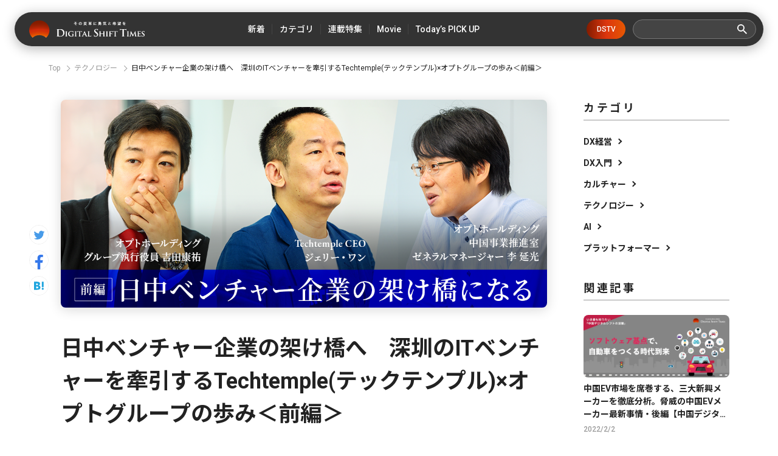

--- FILE ---
content_type: text/html; charset=utf-8
request_url: https://digital-shift.jp/china/190917
body_size: 15734
content:












    <!doctype html>
    <html>
    <head>
        <!-- Google Tag Manager -->
<script>(function(w,d,s,l,i){w[l]=w[l]||[];w[l].push({'gtm.start':
new Date().getTime(),event:'gtm.js'});var f=d.getElementsByTagName(s)[0],
j=d.createElement(s),dl=l!='dataLayer'?'&l='+l:'';j.async=true;j.src=
'https://www.googletagmanager.com/gtm.js?id='+i+dl;f.parentNode.insertBefore(j,f);
})(window,document,'script','dataLayer','GTM-W6DQM8P');</script>
<!-- End Google Tag Manager -->




        <meta http-equiv="X-UA-Compatible" content="IE=edge">
        <meta charset="UTF-8">
        <meta name="viewport" content="width=device-width, initial-scale=1.0, user-scalable=0">
        <title>日中ベンチャー企業の架け橋へ　深圳のITベンチャーを牽引するTechtemple(テックテンプル)×オプトグループの歩み＜前編＞ - Digital Shift Times（デジタル シフト タイムズ） その変革に勇気と希望を</title>
        
        <link href="https://cdn.clipkit.co/tenants/591/sites/favicons/000/000/001/square/af4c322c-79fc-4c0a-9e52-e8421203f718.png?1558518639" rel="shortcut icon" type="image/vnd.microsoft.icon">
        <link rel="apple-touch-icon" href="https://cdn.clipkit.co/tenants/591/sites/touch_icons/000/000/001/square/4e36e2c1-d5f8-4bef-ae00-4b5fa44b039a.png?1559557236">
        <link rel="preconnect" href="https://fonts.googleapis.com">
        <link rel="preconnect" href="https://fonts.gstatic.com" crossorigin>
        <link href="https://fonts.googleapis.com/css2?family=Noto+Sans+JP:wght@400;500;700&family=Roboto:wght@400;500;700&family=Akshar:wght@400;600&display=swap" rel="stylesheet">
        <link href="https://cdn.clipkit.co/tenants/591/resources/assets/000/000/542/original/slick-theme.css?1685606679" rel="stylesheet">
        <link href="https://cdn.clipkit.co/tenants/591/resources/assets/000/000/543/original/slick.css?1685606679" rel="stylesheet">
        
          <link rel="stylesheet" href="https://cdn.clipkit.co/tenants/591/resources/assets/000/000/172/original/richtext.css?1603354153">
        
        <link rel="stylesheet" media="screen" href="https://cdn.clipkit.co/clipkit/stylesheets/application-1.0.css">
        <link href="https://cdn.clipkit.co/tenants/591/resources/assets/000/000/502/original/style.css?1718807831" rel="stylesheet">
        
        <script src="https://cdn.clipkit.co/tenants/591/resources/assets/000/000/534/original/jquery.min.js?1685606678"></script>

        <!--default-->
        <link rel="stylesheet" href="//maxcdn.bootstrapcdn.com/font-awesome/4.6.3/css/font-awesome.min.css">
        
        <!-- cookie.js  -->
        <script src="https://cdnjs.cloudflare.com/ajax/libs/jquery-cookie/1.4.1/jquery.cookie.js"></script>
        <!-- Lightcase -->
        
        
        <!-- digital day -->
        <link rel="stylesheet" href="https://cdn.clipkit.co/tenants/591/resources/assets/000/000/488/original/jquery.yycountdown.css?1633049403">  
        <script src="https://cdn.clipkit.co/tenants/591/resources/assets/000/000/487/original/jquery.yycountdown.min.js?1633049403"></script>
        <!--国際化対応-->
        <script>
          function I18nDummy() {}
          I18nDummy.prototype = {
            defaultLocale : function() { return 'ja'; } ,
            locale : function() { return 'ja'; }
          }
          window.I18n = I18nDummy;
        </script>
        
        
  
  
  
  
    <link rel="canonical" href="https://digital-shift.jp/china/190917">
  
  
  
  
  
  
  <meta name="description" content="今や「デジタル大国」として知られている中国。その急速なデジタルシフトを支えているのが、IT関連の企業が集積し、今や中国のシリコンバレーとも呼ばれている「深圳」だ。無人コンビニ、自動運転バスなど、新しいサービスの社会実装も著しく、日本からの注目も高まるこの街に、オプトグループは2014年から中国ビジネスの拠点を置いている。現地パートナーとして提携しているのは、中国でスタートアップ向けのインキュベーションオフィスを運営する「Techtemple（科技寺）」。主にテクノロジー関連のベンチャー支援を行う企業であり、中国におけるインキュベーターの先駆けとして知られている。今回、その代表であるジェリー・ワン（王灏）氏が来日。深圳オプトの代表であり、オプトホールディンググループ執行役員・吉田康祐氏と、中国事業開発室ゼネラルマネージャーの李 延光氏とともに、Techtempleとオプトグループの提携が目指すものについて話をうかがった、インタビューの前編をお届けする。">
  <meta name="keywords" content="デジタルシフト,中国,Techtemple,デジタルトランスフォーメーション,インタビュー">
  <meta name="twitter:card" content="summary_large_image">
  <meta name="twitter:domain" content="digital-shift.jp">
  <meta name="twitter:title" content="日中ベンチャー企業の架け橋へ　深圳のITベンチャーを牽引するTechtemple(テックテンプル)×オプトグループの歩み＜前編＞ - Digital Shift Times（デジタル シフト タイムズ） その変革に勇気と希望を">
  <meta name="twitter:image" content="https://cdn.clipkit.co/tenants/591/additional_values/value_images/000/002/078/large/389f2a6a-5111-4fc3-978c-956102266665.png?1568641914">
  <meta name="twitter:description" content="今や「デジタル大国」として知られている中国。その急速なデジタルシフトを支えているのが、IT関連の企業が集積し、今や中国のシリコンバレーとも呼ばれている「深圳」だ。無人コンビニ、自動運転バスなど、新しいサービスの社会実装も著しく、日本からの注目も高まるこの街に、オプトグループは2014年から中国ビジネスの拠点を置いている。現地パートナーとして提携しているのは、中国でスタートアップ向けのインキュベーションオフィスを運営する「Techtemple（科技寺）」。主にテクノロジー関連のベンチャー支援を行う企業であり、中国におけるインキュベーターの先駆けとして知られている。今回、その代表であるジェリー・ワン（王灏）氏が来日。深圳オプトの代表であり、オプトホールディンググループ執行役員・吉田康祐氏と、中国事業開発室ゼネラルマネージャーの李 延光氏とともに、Techtempleとオプトグループの提携が目指すものについて話をうかがった、インタビューの前編をお届けする。">
  <meta property="og:site_name" content="Digital Shift Times（デジタル シフト タイムズ） その変革に勇気と希望を">
  <meta property="og:title" content="日中ベンチャー企業の架け橋へ　深圳のITベンチャーを牽引するTechtemple(テックテンプル)×オプトグループの歩み＜前編＞">
  <meta property="og:description" content="今や「デジタル大国」として知られている中国。その急速なデジタルシフトを支えているのが、IT関連の企業が集積し、今や中国のシリコンバレーとも呼ばれている「深圳」だ。無人コンビニ、自動運転バスなど、新しいサービスの社会実装も著しく、日本からの注目も高まるこの街に、オプトグループは2014年から中国ビジネスの拠点を置いている。現地パートナーとして提携しているのは、中国でスタートアップ向けのインキュベーションオフィスを運営する「Techtemple（科技寺）」。主にテクノロジー関連のベンチャー支援を行う企業であり、中国におけるインキュベーターの先駆けとして知られている。今回、その代表であるジェリー・ワン（王灏）氏が来日。深圳オプトの代表であり、オプトホールディンググループ執行役員・吉田康祐氏と、中国事業開発室ゼネラルマネージャーの李 延光氏とともに、Techtempleとオプトグループの提携が目指すものについて話をうかがった、インタビューの前編をお届けする。">
  <meta property="og:type" content="article">
  <meta property="og:url" content="https://digital-shift.jp/china/190917">
  <meta property="og:image" content="https://cdn.clipkit.co/tenants/591/additional_values/value_images/000/002/078/large/389f2a6a-5111-4fc3-978c-956102266665.png?1568641914">
  <script type="application/ld+json">
  {
    "@context": "http://schema.org",
    "@type": "NewsArticle",
    "mainEntityOfPage":{
      "@type":"WebPage",
      "@id": "https://digital-shift.jp/china/190917"
    },
    "headline": "日中ベンチャー企業の架け橋へ　深圳のITベンチャーを牽引するTechtemple(テックテンプル)×オプトグループの歩み＜前編＞",
    "image": {
      "@type": "ImageObject",
      "url": "https://cdn.clipkit.co/tenants/591/articles/images/000/000/131/medium/83e4068b-c544-4e67-a939-0c9c405a28f6.png?1566521081",
      "width": 800,
      "height": 600
    },
    "datePublished": "2019-09-17T00:00:00+09:00",
    "dateModified": "2023-09-28T14:39:10+09:00",
    "author": {
      "@type": "Person",
      "name": "ライター"
    },
    "publisher": {
      "@type": "Organization",
      "name": "Digital Shift Times（デジタル シフト タイムズ） その変革に勇気と希望を",
      "logo": {
        "@type": "ImageObject",
        "url": "https://cdn.clipkit.co/tenants/591/sites/logos/000/000/001/logo_sm/54481d30-6240-4181-aba6-b9ad9ea020f8.png?1558518213"
      }
    },
    "description": "今や「デジタル大国」として知られている中国。その急速なデジタルシフトを支えているのが、IT関連の企業が集積し、今や中国のシリコンバレーとも呼ばれている「深圳」だ。無人コンビニ、自動運転バスなど、新しいサービスの社会実装も著しく、日本からの注目も高まるこの街に、オプトグループは2014年から中国ビジネスの拠点を置いている。

現地パートナーとして提携しているのは、中国でスタートアップ向けのインキュベーションオフィスを運営する「Techtemple（科技寺）」。主にテクノロジー関連のベンチャー支援を行う企業であり、中国におけるインキュベーターの先駆けとして知られている。

今回、その代表であるジェリー・ワン（王灏）氏が来日。深圳オプトの代表であり、オプトホールディンググループ執行役員・吉田康祐氏と、中国事業開発室ゼネラルマネージャーの李 延光氏とともに、Techtempleとオプトグループの提携が目指すものについて話をうかがった、インタビューの前編をお届けする。"
  }
  </script>

        <!-- headタグ内の下部に挿入されます -->

<!-- Facebook Pixel Code -->
<script>
!function(f,b,e,v,n,t,s)
{if(f.fbq)return;n=f.fbq=function(){n.callMethod?
n.callMethod.apply(n,arguments):n.queue.push(arguments)};
if(!f._fbq)f._fbq=n;n.push=n;n.loaded=!0;n.version='2.0';
n.queue=[];t=b.createElement(e);t.async=!0;
t.src=v;s=b.getElementsByTagName(e)[0];
s.parentNode.insertBefore(t,s)}(window,document,'script',
'https://connect.facebook.net/en_US/fbevents.js');
 fbq('init', '798632957314376'); 
fbq('track', 'PageView');
</script>
<noscript>
 <img height="1" width="1" 
src="https://www.facebook.com/tr?id=798632957314376&ev=PageView
&noscript=1"/>
</noscript>
<!-- End Facebook Pixel Code -->

<meta name="google-site-verification" content="1lqBs8v4TV28nGNETd2vDsdgaTUJiH21ATg2p6dWq58" />
    <meta name="csrf-param" content="authenticity_token" />
<meta name="csrf-token" content="i1vmJnlFCE1VrZYZG29HsgRsEZ0m7QoyB-Qe08ML5pKO0vv_cRhohFqq1LYuaUEn87AJIub5_i3BnO1PNN_nQA" /><script>window.routing_root_path = '';
window.site_name = 'media';
I18n.defaultLocale = 'ja';
I18n.locale = 'ja';</script></head>
	
    <body>
        <!-- bodyタグ内の上部に挿入されます -->

<!-- Google Tag Manager (noscript) -->
<noscript><iframe src="https://www.googletagmanager.com/ns.html?id=GTM-W6DQM8P"
height="0" width="0" style="display:none;visibility:hidden"></iframe></noscript>
<!-- End Google Tag Manager (noscript) -->

<!-- Vタグ -->
<script src="https://cdn.vdist.link/js/vtag.advertorial.20210412.js"></script>
<script>
 VTag.initTracker('Qysv0N4VRcKq4WMTl0IZ7A', 'd8af331f-7a82-4645-af82-fab3bd16b8be')
</script>

        <header class="l_header">
	<div class="inner flex">
	  
		  <div class="_logo"><a class="flex" href="/">
  			<img src="https://cdn.clipkit.co/tenants/591/resources/assets/000/000/531/original/logo.svg?1685606677" alt="Digital Shift Times（デジタル シフト タイムズ） その変革に勇気と希望を">
  		</a></div>
    
		<ul class="flex _nav">
			<li><a href="https://digital-shift.jp/pick-up"><span>新着</span></a></li>
			<li class="_parent_menu">
				<a><span>カテゴリ</span></a>
				<nav class="_child_menu">
					<ul class="flex">
						<li><a href="https://digital-shift.jp/dx_management">DX経営</a></li>
						<li><a href="https://digital-shift.jp/dx_introduction">DX入門</a></li>
						<li><a href="https://digital-shift.jp/culture">カルチャー</a></li>
						<li><a href="https://digital-shift.jp/technology">テクノロジー</a></li>
						<li><a href="https://digital-shift.jp/ai">AI</a></li>
						<li><a href="https://digital-shift.jp/platformer">プラットフォーマー</a></li>
					</ul>
				</nav>
			</li>
			<li><a href="https://digital-shift.jp/series"><span>連載特集</span></a></li>
			<li class="_parent_menu">
				<a><span>Movie</span></a>
				<nav class="_child_menu">
					<ul class="flex">
						<li><a href="https://digital-shift.jp/dstv">DSTV</a></li>
						<li><a href="https://digital-shift.jp/experience-report">体験レポート</a></li>
					</ul>
				</nav>
			</li>
			<li><a href="https://digital-shift.jp/flash_news"><span>Today’s PICK UP</span></a></li>
		</ul>
		<a class="_btn_dstv" href="https://digital-shift.jp/dstv">DSTV</a>
		<div class="prt_search">
			<form action="/search" role="search">
				<div class="_search flex">
					<input type="text" id="nav-keyword-search" name="q" value="" autocomplete="off">
					<button class="flex" type="submit"><img src="https://cdn.clipkit.co/tenants/591/resources/assets/000/000/521/original/ico_search.svg?1685606676"></button>
				</div>
			</form>
		</div>
		<i class="btn_menu_open"></i>
	</div>
</header>

<div class="forSp">
	<nav class="l_modal_menu" style="display: none;">
		<div class="inner">
			<div class="prt_search">
				<form action="/search" role="search">
					<div class="_search flex">
						<input type="text" id="nav-keyword-search" name="q" value="" autocomplete="off">
						<button class="flex" type="submit"><img src="https://cdn.clipkit.co/tenants/591/resources/assets/000/000/521/original/ico_search.svg?1685606676"></button>
					</div>
				</form>
			</div>
			<ul class="_nav">
				<li><a href="https://digital-shift.jp/pick-up"><span class="flex">新着</span></a></li>
				<li>
					<span class="flex _more">カテゴリ</span>
					<ul>
						<li><a href="https://digital-shift.jp/dx_management"><span class="flex">DX経営</span></a></li>
						<li><a href="https://digital-shift.jp/dx_introduction"><span class="flex">DX入門</span></a></li>
						<li><a href="https://digital-shift.jp/culture"><span class="flex">カルチャー</span></a></li>
						<li><a href="https://digital-shift.jp/technology"><span class="flex">テクノロジー</span></a></li>
						<li><a href="https://digital-shift.jp/ai"><span class="flex">AI</span></a></li>
						<li><a href="https://digital-shift.jp/platformer"><span class="flex">プラットフォーマー</span></a></li>
					</ul>
				</li>
				<li><a href="https://digital-shift.jp/series"><span class="flex">連載特集</span></a></li>
				<li>
					<span class="flex _more">Movie</span>
					<ul>
						<li><a href="https://digital-shift.jp/dstv"><span class="flex">DSTV</span></a></li>
						<li><a href="https://digital-shift.jp/experience-report"><span class="flex">体験レポート</span></a></li>
					</ul>
				</li>
				<li><a href="https://digital-shift.jp/flash_news"><span class="flex">Today’s PICK UP</span></a></li>
			</ul>
			<a class="_btn_dstv" href="https://digital-shift.jp/dstv">DSTV</a>
			<ul class="_sns flex">
				<li><a href="https://www.facebook.com/Digital.Shift.Times/" target="_blank"><img src="https://cdn.clipkit.co/tenants/591/resources/assets/000/000/525/original/ico_sns_fb_wt.svg?1685606677"></a></li>
				<li><a href="https://twitter.com/DST_edit" target="_blank"><img src="https://cdn.clipkit.co/tenants/591/resources/assets/000/000/529/original/ico_sns_tw_wt.svg?1685606677"></a></li>
				<li><a href="https://www.youtube.com/@Digital-Shift-Times/featured" target="_blank"><img src="https://cdn.clipkit.co/tenants/591/resources/assets/000/000/530/original/ico_sns_youtube_wt.svg?1685606677"></a></li>
			<li><a href="https://www.tiktok.com/@digitalshifttimes_ch?is_from_webapp=1&sender_device=pc" target="_blank"><img src="https://cdn.clipkit.co/tenants/591/resources/assets/000/000/527/original/ico_sns_tiktok_wt.svg?1685606677"></a></li>
			</ul>
		</div>
	</nav>
</div>



<div class="l_wrapper">
  

  




<nav class="l_breadcrumb">
  <div class="inner">
    <ul class="flex">
      
        <li class="flex" itemprop="itemListElement" itemscope itemtype="http://schema.org/ListItem">
          
          
          
          <a itemprop="item" href="/">
            <span itemprop="name">
              
                Top
              
            </span>
          </a>
          <meta itemprop="position" content="1">
          
          
        </li>
        
      
        <li class="flex" itemprop="itemListElement" itemscope itemtype="http://schema.org/ListItem">
          
          
          
          
          
          
          <a itemprop="item" href="https://digital-shift.jp/technology">
            <span itemprop="name">
              テクノロジー
            </span>
          </a>
          <meta itemprop="position" content="2">
          
          
          
          
          
        </li>
        
      
      <li class="flex" itemprop="itemListElement" itemscope itemtype="http://schema.org/ListItem">
        <strong itemprop="name">日中ベンチャー企業の架け橋へ　深圳のITベンチャーを牽引するTechtemple(テックテンプル)×オプトグループの歩み＜前編＞</strong>
        <meta itemprop="position" content="3">
      </li>
    </ul>
  </div>
</nav>



        
 

<div class="l_pg_article">
	<div class="inner flex">
		<div class="prt_article_sns">
			<ul>
				<li><a href="https://twitter.com/intent/tweet?url=https://digital-shift.jp/china/190917&text=日中ベンチャー企業の架け橋へ　深圳のITベンチャーを牽引するTechtemple(テックテンプル)×オプトグループの歩み＜前編＞" target="_blank"><img src="https://cdn.clipkit.co/tenants/591/resources/assets/000/000/528/original/ico_sns_tw.svg?1685606677"></a></li>
				<li><a href="https://www.facebook.com/sharer/sharer.php?u=https://digital-shift.jp/china/190917" target="_blank"><img src="https://cdn.clipkit.co/tenants/591/resources/assets/000/000/524/original/ico_sns_fb.svg?1685606677"></a></li>
				<li><a href="http://b.hatena.ne.jp/entry/https://digital-shift.jp/china/190917" data-hatena-bookmark-title="日中ベンチャー企業の架け橋へ　深圳のITベンチャーを牽引するTechtemple(テックテンプル)×オプトグループの歩み＜前編＞" target="_blank"><img src="https://cdn.clipkit.co/tenants/591/resources/assets/000/000/526/original/ico_sns_hb.svg?1685606677"></a></li>
			</ul>
		</div>

		<div class="_main">
			<article>
				<section class="_head">
					<div class="_photo">
						<figure>
							<img src="https://cdn.clipkit.co/tenants/591/articles/images/000/000/131/large/83e4068b-c544-4e67-a939-0c9c405a28f6.png?1566521081">
						</figure>
					</div>
					<h1>日中ベンチャー企業の架け橋へ　深圳のITベンチャーを牽引するTechtemple(テックテンプル)×オプトグループの歩み＜前編＞</h1>
					<div class="_data">
						<p class="_date" itemprop="datePublished" datetime="2019-09-17 00:00:00 +0900">2019/9/17</p>
						<div class="_cat flex">
						  
						  
						  
						  
              
             
              
      				<a href="https://digital-shift.jp/technology">テクノロジー</a>
      				
						  
						</div>
					</div>
					
					  <p class="_desc">今や「デジタル大国」として知られている中国。その急速なデジタルシフトを支えているのが、IT関連の企業が集積し、今や中国のシリコンバレーとも呼ばれている「深圳」だ。無人コンビニ、自動運転バスなど、新しいサービスの社会実装も著しく、日本からの注目も高まるこの街に、オプトグループは2014年から中国ビジネスの拠点を置いている。<br />
<br />
現地パートナーとして提携しているのは、中国でスタートアップ向けのインキュベーションオフィスを運営する「Techtemple（科技寺）」。主にテクノロジー関連のベンチャー支援を行う企業であり、中国におけるインキュベーターの先駆けとして知られている。<br />
<br />
今回、その代表であるジェリー・ワン（王灏）氏が来日。深圳オプトの代表であり、オプトホールディンググループ執行役員・吉田康祐氏と、中国事業開発室ゼネラルマネージャーの李 延光氏とともに、Techtempleとオプトグループの提携が目指すものについて話をうかがった、インタビューの前編をお届けする。</p>
          
          
          
          
          
          
         
          
        </section>
        <section class="_body ">
          
          
          
          

            
              
              
                
            
              <div class="p-toc">
                <p>Contents</p>
                <ul>
                  
                  
                    <li class="lvItemHeading ItemHeading">
                      <a href="#item1436">■きっかけは一通のメールだった</a>
                    </li>
                  
                  
                    <li class="lvItemHeading ItemHeading">
                      <a href="#item1438">■中国インキュベーションオフィスの先駆け「Techtemple」</a>
                    </li>
                  
                  
                    <li class="lvItemHeading ItemHeading">
                      <a href="#item1440">■中国でのビジネスは「まず人間関係ありき」</a>
                    </li>
                  
                  
                    <li class="lvItemHeading ItemHeading">
                      <a href="/china/190917?page=2#item1443">■アジア企業のグローバル進出のゲートウェイに</a>
                    </li>
                  
                </ul>
              </div>
             
          
                
              
              
            
            
            
            
        
        
          <div class="article-item item_heading " id="item1436" data-item-id="1436" data-item-type="ItemHeading"><h2 class="item-body">■きっかけは一通のメールだった</h2></div>
        
        

          
          

            
            
            
            
        
        
          <div class="article-item item_rich_text " id="item1437" data-item-id="1437" data-item-type="ItemRichText"><div class="item-body-hbr">――まず、オプトが深圳に中国事業の拠点を置いた理由について教えてください。<br>
<br>
<span class="decoration-01"><span class="red">吉田</span></span>：きっかけは2013年に始まった中国のネット広告国家プロジェクトです。中国のデジタルシフトが進む中で、ネット広告市場を成長有望産業として中国政府が指定しました。そこでITの街として急速に発展していた深圳が、その国家プロジェクトの拠点に決まり、参加企業を国内外から募っていました。<br>
<br>
ちょうどそのとき、国家プロジェクトの運営会社から、このプロジェクトに参加しないかというメールが届いたのです。それを弊社の李が見つけ、プロジェクトの構想について話をうかがいに行きました。当時私たちは、中国に拠点を構えていなかったので、これから深圳をITと広告の街として発展させていきたいという深圳政府の話を聞いて、2014年にここを拠点に中国でのビジネスを展開していこうという意思決定をしました。<br>
<br>
――しかし、広告ビジネスのパートナー募集がきっかけだったのに、なぜスタートアップインキュベーションオフィスであるTechtempleとの提携が始まったのでしょう？<br>
<br>
<span class="decoration-01"><span class="red">吉田</span></span>：プロジェクトに参加する事が決まった時、深圳政府から現地拠点として、プロジェクト内のビルのワンフロアをもらいました。しかし、私たちのビジネスはまだ立ち上がっていない段階だったため、1300平米のだだっ広いフロアをどうしようかと思ったんです。そのとき、たまたま、北京に出張する機会があり、Techtempleの代表であるジェリーから事業に関するプレゼンを聞きました。<br>
<br>
当時、彼は北京に拠点を置いて、ベンチャー向けのインキュベーションオフィスを運営していました。私たちは彼の話を聞いて、同じものを深圳にも作るべきだと思いました。たとえばアメリカでも、シリコンバレーのベンチャーがあれだけ盛り上がっているのは、優れたインキュベーターたちの存在があるからです。中国が国家プロジェクトとして深圳を盛り上げたいのであれば、次々と新しいベンチャーやテクノロジーが生まれる、同じような仕組みが必要ではないか。<br>
<br>
私たちが政府から提供されたオフィスは広告関連のビジネスに使うことが前提でしたが、「私たちはTechtempleとの提携を通じ、起業の<a href="%20https://digital-shift.jp/flash_news/s_210215_06" class="default-link" rel="nofollow">エコシステム</a>を深圳に作ることで、このプロジェクトに貢献します」という提案を深圳政府にしました。結果、特例としてインキュベーションオフィスを設置する許可をもらい、ジェリーと一緒に深圳でTechtempleを運営することになったのです。</div></div>
        
        

          
          

            
            
            
            
         
          
          <div class="article-item item_image ItemImage" id="item1445" data-item-id="1445" data-item-type="ItemImage">
            <div class="media">
              <div class="pull-sm-left">
                <a class="lightbox" href="https://cdn.clipkit.co/tenants/591/item_images/images/000/001/445/large/4194e7a2-184f-445d-9980-557d4f98ca34.jpg?1565949672" title="">
                  <span class="inline-image">
                    <img class="img-responsive item-image" alt="" data-reference="" src="https://cdn.clipkit.co/tenants/591/item_images/images/000/001/445/original/4194e7a2-184f-445d-9980-557d4f98ca34.jpg?1565949672">
                  </span>
                </a>
                
                <div class="media-body">
                  
                  
                
                
                  
                </div>
              </div>
            </div>
          </div>

        

          
          

            
            
            
            
        
        
          <div class="article-item item_heading " id="item1438" data-item-id="1438" data-item-type="ItemHeading"><h2 class="item-body">■中国インキュベーションオフィスの先駆け「Techtemple」</h2></div>
        
        

          
          

            
            
            
            
        
        
          <div class="article-item item_rich_text " id="item1439" data-item-id="1439" data-item-type="ItemRichText"><div class="item-body-hbr">――では、オプトグループは深圳で広告事業をやっているわけではない？<br>
<br>
<span class="decoration-01"><span class="red">吉田</span></span>：そうですね。広告事業はむしろ参入しない領域として決めています。ただ、Techtempleを通じて、多くの人脈ができましたし、深圳に拠点があるということ、しかもネット広告国家プロジェクトに外資系企業としては唯一参画している、ということに我々のユニーク性があります。<br>
<br>
――今度はジェリーさんにお聞きします。Techtempleというスタートアップ向けのインキュベーションオフィスを始めた経緯について教えてください。<br>
<br>
<span class="decoration-01"><span class="blue">ジェリー</span></span>：まず、私自身が連続起業家として、さまざまな会社の創設に関わってきました。現在もTechtempleを含め、上場企業３社の代表を務めています。私は私の経験から、創業者の苦しさ、悩みが十分わかります。だから創業者たちの先輩として、自分に何ができるだろうかと考え、2013年に北京で第一号のTechtempleというインキュベーションオフィスを作りました。<br>
<br>
私たちは資金調達のルートであったり、創業者同士のネットワークだったり、彼らの悩みを解決するための相談センターなど、あらゆる面で中国の創業者をサポートしています。Techtempleに入居すれば、この大きなファミリーの一員として、創業者の苦悩を乗り越え、前向きに成長することができます。<br>
<br>
――Techtempleが立ち上る以前から中国にはインキュベーションオフィスがあったのでしょうか？<br>
<br>
<span class="decoration-01"><span class="blue">ジェリー</span></span>：私たちがTechtempleを始めたとき、インキュベーションオフィスというビジネスモデルがはっきりとあったというわけではありません。今の中国の創業者には、こういうものが必要だという思いだけで、私たちが第一歩を踏み出したのです。Techtempleが始まってからは、ほかにもたくさんの人たちがシェアワーキングオフィスを中国に作っていきました。次第に「WeWork」（起業家向けのコワーキングスペースを提供するアメリカの企業）のような欧米の企業の話題も耳に入るようになりました。<br>
<br>
しかし、私が強調したいのは、WeWorkのようなシェアワーキングオフィスと、Techtempleのようなインキュベーションオフィスには、若干違いがあるということです。私たちは単にシェアオフィスの賃貸ではなく、主にITにフォーカスして、デジタルシフトを進める企業を支援しています。TechtempleにはTMT領域（テクノロジー・メディア・通信領域）、たとえばインターネット、モバイル、アプリ、通信に関連した企業しか入れません。WeWorkとの比較でいえば、彼らの入居企業でTMT領域に関連した企業は20％ほど。ここは私たちが大きく違うポイントです。<br>
<br>
Techtempleという名前は、この特徴に由来しています。隣接した業種のスタートアップが集まることで、「１+１＞２」以上の成長が生まれます。それに私たちにはこんなスローガンもあります。「創業は修行である」。創業とは、お坊さんにとっての修行のようなものです。その苦しい修行を、できるだけサポートする。だから、「Techtemple（テクノロジーのお寺）」というのです。</div></div>
        
        

          
          

            
            
            
            
         
          
          <div class="article-item item_image ItemImage" id="item1446" data-item-id="1446" data-item-type="ItemImage">
            <div class="media">
              <div class="pull-sm-left">
                <a class="lightbox" href="https://cdn.clipkit.co/tenants/591/item_images/images/000/001/446/large/b9a5bade-d2ee-4f79-b00b-7aaf9206c9e6.jpg?1565949765" title="">
                  <span class="inline-image">
                    <img class="img-responsive item-image" alt="" data-reference="" src="https://cdn.clipkit.co/tenants/591/item_images/images/000/001/446/original/b9a5bade-d2ee-4f79-b00b-7aaf9206c9e6.jpg?1565949765">
                  </span>
                </a>
                
                <div class="media-body">
                  
                  
                
                
                  
                </div>
              </div>
            </div>
          </div>

        

          
          

            
            
            
            
        
        
          <div class="article-item item_heading " id="item1440" data-item-id="1440" data-item-type="ItemHeading"><h2 class="item-body">■中国でのビジネスは「まず人間関係ありき」</h2></div>
        
        

          
          

            
            
            
            
        
        
          <div class="article-item item_rich_text " id="item1441" data-item-id="1441" data-item-type="ItemRichText"><div class="item-body-hbr">――では、オプト側にお聞きします。そんなTechtempleのどこに魅力を感じたのでしょうか？<br>
<br>
<span class="decoration-01"><span class="red">吉田</span></span>：ひとつにはジェリーさんの考え方、そしてインキュベーションオフィスというビジネスモデルですね。加えて、TMT領域に特化しているということも大きいです。ここに今の最先端のトレンドが集まっていると思うので、Techtempleで何が起こっているのかわかれば、中国の今がわかる。そこにすごく魅力を感じています。<br>
<br>
――反対にジェリーさんから見て、オプトグループと提携する魅力とは？<br>
<br>
<span class="decoration-01"><span class="blue">ジェリー</span></span>：私が代表を務めている会社の中には、中国版のオプトのようなデジタルマーケティングの企業があります。だから、以前からオプトグループのことは知っていました。でも大きいのは、吉田さん、李さんと縁があったということですね。一緒に仕事をしていて楽しい。おふたりとは相性がいいんです。<br>
<br>
<span class="decoration-01"><span class="green">李</span></span>：中国では人と人の縁というものを、ビジネスでもとても大切にします。私が日本について勉強していたとき、そのときの先生は周恩来にも会ったことがある、日本の大企業の偉いさんだった方でした。その人が言っていたことがあります。<br>
<br>
中国では、情＞理＞法の順番でビジネスが進む。まず、人と人の絆（情）がなければビジネスの議論（理）ができず、契約（法）に至ることもない。これが日本だと、法＞理＞情になる。人間関係を築く前に、「まず秘密保持の契約書を交わしてください」。そのあとに議論して、ようやく個人的な関係を結ぶ。まったく逆です。<br>
<br>
実際、中国の超大企業のマーケティング責任者に聞いてみたことがあります。ある日本の案件があったとして、私たちオプトのようなデジタルマーケティングのリード企業と、元クラスメイトが日本で経営している小さな会社、そのどちらと提携したいですか？　彼の答えは、「当然クラスメイトの企業」というものでした。「私はクラスメイトのことをよく知っている。でも、あなたたちは何者か。私は何も知らない。だから信頼もできない」。これが中国の考え方なんです。</div></div>
        
        

          
          

            
            
            
            
         
          
          <div class="article-item item_image ItemImage" id="item1447" data-item-id="1447" data-item-type="ItemImage">
            <div class="media">
              <div class="pull-sm-left">
                <a class="lightbox" href="https://cdn.clipkit.co/tenants/591/item_images/images/000/001/447/large/63a9f054-d1b2-45c4-84b3-0e593690559d.jpg?1565949828" title="">
                  <span class="inline-image">
                    <img class="img-responsive item-image" alt="" data-reference="" src="https://cdn.clipkit.co/tenants/591/item_images/images/000/001/447/original/63a9f054-d1b2-45c4-84b3-0e593690559d.jpg?1565949828">
                  </span>
                </a>
                
                <div class="media-body">
                  
                  
                
                
                  
                </div>
              </div>
            </div>
          </div>

        

          
          

            
            
            
            
        
        
          <div class="article-item item_rich_text " id="item1442" data-item-id="1442" data-item-type="ItemRichText"><div class="item-body-hbr">――こうした考え方の違いは吉田さんも実感されますか？<br>
<br>
<span class="decoration-01"><span class="red">吉田</span></span>：実感しています。私たちは中国視察ツアーを月に１回ほどのペースで開催しているのですが、バスの中で毎回この話をします。中国でビジネスをするのであれば、どんな事業をするのかということも重要ですが、まずは頼れるビジネスパートナーをこちらで見つける事が何より重要ですと言っています。</div></div>
        
        

          
          

            
            
            
            
        
        
          <div class="article-item item_heading " id="item1443" data-item-id="1443" data-item-type="ItemHeading"><h2 class="item-body">■アジア企業のグローバル進出のゲートウェイに</h2></div>
        
        

          
          

            
            
            
            
        
        
          <div class="article-item item_rich_text " id="item1444" data-item-id="1444" data-item-type="ItemRichText"><div class="item-body-hbr">――ビジネスの前提となる国民性の違いみたいなものも、実際に中国に拠点を置いてみないとわからないことですね。<br>
<br>
<span class="decoration-01"><span class="blue">ジェリー</span></span>：それからオプトグループと提携した2014年頃には、中国のインキュベーター及びベンチャーに興味を持っている日本企業というのは、ほとんどいませんでした。そんなすごく早い時期から中国のベンチャー、テクノロジー企業に興味を持っているオプトグループとは、考え方が合うのです。<br>
<br>
<span class="decoration-01"><span class="red">吉田</span><span class="red"></span></span>：私たちが中国の拠点を深圳に決めたとき、日本のメディアには深圳の文字がまったく出てなかったですからね。「そもそも深圳って、どこですか？」と何度も聞かれました。<br>
<br>
<span class="decoration-01"><span class="green">李</span></span>：よく「香港のちょっと上だよ」と答えていましたね。<br>
<br>
――そんなオプトグループとテックテンプルが提携することで、ジェリーさんは具体的にどういうことをやっていこうと考えていますか？<br>
<br>
<span class="decoration-01"><span class="blue">ジェリー</span></span>：私の一番大きな願いは、日本と中国の企業の架け橋になることです。日本と中国は近所の国なのに、ベンチャーや中小企業の間に交流がほとんどありません。大手インターネット企業の間でさえ、コミュニケーションがないのです。だから私たちはオプトグループと一緒に、日本と中国、両方の企業がグローバルに進出する際のゲートウェイとして、日中の企業を活性化していきたいと思っています。<br>
<br>
日本と中国の創業者をマッチングすることができれば、日本のいいものと中国のいいものが組み合わさり、もっと面白いことができると信じています。Techtempleとオプトグループは、一緒にそうした企業をサポートしていきます。</div></div>
        
        

          
          

            
            
            
            
         
          
          <div class="article-item item_image ItemImage" id="item1448" data-item-id="1448" data-item-type="ItemImage">
            <div class="media">
              <div class="pull-sm-left">
                <a class="lightbox" href="https://cdn.clipkit.co/tenants/591/item_images/images/000/001/448/large/26e5aa13-1593-4c34-8162-7e29a766e60f.jpg?1565949860" title="">
                  <span class="inline-image">
                    <img class="img-responsive item-image" alt="" data-reference="" src="https://cdn.clipkit.co/tenants/591/item_images/images/000/001/448/original/26e5aa13-1593-4c34-8162-7e29a766e60f.jpg?1565949860">
                  </span>
                </a>
                
                <div class="media-body">
                  
                  
                
                
                  
                </div>
              </div>
            </div>
          </div>

        

          
          

            
            
            
            
        
        
          <div class="article-item item_secondary_button " id="item67949" data-item-id="67949" data-item-type="ItemGeneric"><div class="prt_item_buttons flex _type01">
  
  
  
    <a class="_right" href="/china/190919">後編はこちら</a>
  
</div>
</div>
        
        

          
          
      
      
          
          
      

          
          
    
          
            
            
          
    
          
    
        </section>
        
        
        
				<section class="_tag">
					<h2>Article Tags</h2>
					
					<ul class="flex">
            
						  <li><a href="/tags/%E3%83%87%E3%82%B8%E3%82%BF%E3%83%AB%E3%82%B7%E3%83%95%E3%83%88">デジタルシフト</a></li>
            
						  <li><a href="/tags/%E4%B8%AD%E5%9B%BD">中国</a></li>
            
						  <li><a href="/tags/Techtemple">Techtemple</a></li>
            
						  <li><a href="/tags/%E3%83%87%E3%82%B8%E3%82%BF%E3%83%AB%E3%83%88%E3%83%A9%E3%83%B3%E3%82%B9%E3%83%95%E3%82%A9%E3%83%BC%E3%83%A1%E3%83%BC%E3%82%B7%E3%83%A7%E3%83%B3">デジタルトランスフォーメーション</a></li>
            
						  <li><a href="/tags/%E3%82%A4%E3%83%B3%E3%82%BF%E3%83%93%E3%83%A5%E3%83%BC">インタビュー</a></li>
            
						  <li><a href="/tags/%E6%B5%B7%E5%A4%96">海外</a></li>
            
						  <li><a href="/tags/%E3%82%B0%E3%83%AD%E3%83%BC%E3%83%90%E3%83%AB">グローバル</a></li>
            
						  <li><a href="/tags/AI">AI</a></li>
            
						  <li><a href="/tags/5G">5G</a></li>
            
						  <li><a href="/tags/%E3%83%99%E3%83%B3%E3%83%81%E3%83%A3%E3%83%BC">ベンチャー</a></li>
            
						  <li><a href="/tags/%E4%B8%AD%E5%B0%8F%E4%BC%81%E6%A5%AD">中小企業</a></li>
            
						  <li><a href="/tags/%E6%B7%B1%E5%9C%B3">深圳</a></li>
            
						  <li><a href="/tags/IT">IT</a></li>
            
						  <li><a href="/tags/%E6%97%A5%E4%B8%AD">日中</a></li>
            
						  <li><a href="/tags/%E3%82%AA%E3%83%97%E3%83%88">オプト</a></li>
            
						  <li><a href="/tags/%E3%82%B8%E3%82%A7%E3%83%AA%E3%83%BC">ジェリー</a></li>
            
						  <li><a href="/tags/%E3%82%B8%E3%82%A7%E3%83%AA%E3%83%BC%E3%83%AF%E3%83%B3">ジェリーワン</a></li>
            
						  <li><a href="/tags/%E5%90%89%E7%94%B0">吉田</a></li>
            
						  <li><a href="/tags/%E5%90%89%E7%94%B0%E5%BA%B7%E7%A5%90">吉田康祐</a></li>
            
						  <li><a href="/tags/%E6%9D%8E">李</a></li>
            
            
					</ul>
				</section>
				
			</article>
		</div>

    <div class="_aside">
	<section class="l_side_category">
		<h2>カテゴリ</h2>
		<ul>
			<li><a class="flex" href="https://digital-shift.jp/dx_management">DX経営</a></li>
			<li><a class="flex" href="https://digital-shift.jp/dx_introduction">DX入門</a></li>
			<li><a class="flex" href="https://digital-shift.jp/culture">カルチャー</a></li>
			<li><a class="flex" href="https://digital-shift.jp/technology">テクノロジー</a></li>
			<li><a class="flex" href="https://digital-shift.jp/ai">AI</a></li>
			<li><a class="flex" href="https://digital-shift.jp/platformer">プラットフォーマー</a></li>
		</ul>
	</section>
	<section class="l_side_related">
		<h2>関連記事</h2>
    
    
    
    
		  

		  

		  

		  
          
		  
		    
		    
		    
		    
		      
		         

	<div class="item_list_article">
		<a href="/china/220202">
			<div class="_photo">
				<figure>
				  
				    <img src="https://cdn.clipkit.co/tenants/591/articles/images/000/004/778/medium/6030ccfb-95c1-4034-9c67-f4d45892ab9a.png?1643269162" alt="中国EV市場を席巻する、三大新興メーカーを徹底分析。脅威の中国EVメーカー最新事情・後編【中国デジタル企業最前線】">
				  
				</figure>
			</div>
			<p class="t1">中国EV市場を席巻する、三大新興メーカーを徹底分析。脅威の中国EVメーカー最新事情・後編【中国デジタル企業最前線】</p>
		</a>
		<div class="_data flex">
			<div class="_info">
				<p class="_date">2022/2/2</p>
			</div>
		</div>
	</div>



		        
		        
            
              
		  
	</section>
	<section class="l_side_popular">
		<h2>人気記事</h2>
		
		
		
		  
			
		     

	<div class="item_list_article">
		<a href="/startup_technology/200805">
			<div class="_photo">
				<figure>
				  
				    <img src="https://cdn.clipkit.co/tenants/591/articles/images/000/001/163/medium/824626c0-bb81-495a-9eff-552d5e7b75f4.png?1596599916" alt="美容室の鏡がスマートデバイスに！ミラーロイド社の最新loTミラーを体験してみた。">
				  
				</figure>
			</div>
			<p class="t1">美容室の鏡がスマートデバイスに！ミラーロイド社の最新loTミラーを体験してみた。</p>
		</a>
		<div class="_data flex">
			<div class="_info">
				<p class="_date">2020/8/5</p>
			</div>
		</div>
	</div>



		  
			
    
		  
			
		     

	<div class="item_list_article">
		<a href="/startup_technology/220524">
			<div class="_photo">
				<figure>
				  
				    <img src="https://cdn.clipkit.co/tenants/591/articles/images/000/005/457/medium/d800c8f5-e3f2-476e-8478-912bcfb139d8.png?1653310547" alt="クリエイター支援プラットフォーム「Patreon（パトレオン）」〜海外ユニコーンウォッチ #9〜">
				  
				</figure>
			</div>
			<p class="t1">クリエイター支援プラットフォーム「Patreon（パトレオン）」〜海外ユニコーンウォッチ #9〜</p>
		</a>
		<div class="_data flex">
			<div class="_info">
				<p class="_date">2022/5/24</p>
			</div>
		</div>
	</div>



		  
			
    
		  
			
		     

	<div class="item_list_article">
		<a href="/china/220202">
			<div class="_photo">
				<figure>
				  
				    <img src="https://cdn.clipkit.co/tenants/591/articles/images/000/004/778/medium/6030ccfb-95c1-4034-9c67-f4d45892ab9a.png?1643269162" alt="中国EV市場を席巻する、三大新興メーカーを徹底分析。脅威の中国EVメーカー最新事情・後編【中国デジタル企業最前線】">
				  
				</figure>
			</div>
			<p class="t1">中国EV市場を席巻する、三大新興メーカーを徹底分析。脅威の中国EVメーカー最新事情・後編【中国デジタル企業最前線】</p>
		</a>
		<div class="_data flex">
			<div class="_info">
				<p class="_date">2022/2/2</p>
			</div>
		</div>
	</div>



		  
			
    
		  
			
		     

	<div class="item_list_article">
		<a href="/marketing/190703">
			<div class="_photo">
				<figure>
				  
				    <img src="https://cdn.clipkit.co/tenants/591/articles/images/000/000/079/medium/cf79ea78-2f49-4478-8dc5-9bb1fcc547b1.png?1562050832" alt="「店舗は初めてゲランという世界観に触れる場所」　デジタルシフト成功の秘訣は、店舗との密な連携">
				  
				</figure>
			</div>
			<p class="t1">「店舗は初めてゲランという世界観に触れる場所」　デジタルシフト成功の秘訣は、店舗との密な連携</p>
		</a>
		<div class="_data flex">
			<div class="_info">
				<p class="_date">2019/7/3</p>
			</div>
		</div>
	</div>



		  
			
    
		  
			
		     

	<div class="item_list_article">
		<a href="/platformer/230713">
			<div class="_photo">
				<figure>
				  
				    <img src="https://cdn.clipkit.co/tenants/591/articles/images/000/007/660/medium/96c7449c-4005-4139-b5f2-9c9833e50cee.jpg?1689063880" alt="金利4%超の「アップル銀行」が日本に上陸したら。影響を受ける企業・業種は？">
				  
				</figure>
			</div>
			<p class="t1">金利4%超の「アップル銀行」が日本に上陸したら。影響を受ける企業・業種は？</p>
		</a>
		<div class="_data flex">
			<div class="_info">
				<p class="_date">2023/7/13</p>
			</div>
		</div>
	</div>



		  
			
    
	</section>
</div>

	</div>
</div>
<div class="_pos_scr"></div>




<section class="l_related">
	<div class="inner">
		<div class="prt_ttl_h2 flex">
			<h2>Related Articles</h2>
			<span>関連記事</span>
		</div>
    
    
    
    
    
		<div class="prt_related_slider" id="prt_related_slider">
		  

		  

		  

		  
          
		  
		    
		    
		    
		    
		      
		        

<div class="_item">
	<div class="item_list_article" id="article_1">
		<a href="/china/211027">
			<div class="_photo">
				<figure>
				  
				    <img src="https://cdn.clipkit.co/tenants/591/articles/images/000/004/132/medium/95122d2a-53be-468a-bc66-9641b73953b4.png?1634255938" alt="EC・小売のDXから産業のDXへ。中国のメガテック、アリババが進める中小病院のDX化">
				  
				</figure>
			</div>
			<p class="t1">EC・小売のDXから産業のDXへ。中国のメガテック、アリババが進める中小病院のDX化</p>
		</a>
		<div class="_data flex">
			<div class="_info">
				<p class="_date">2021/10/27</p>
				
				<a class="_cat" href="https://digital-shift.jp/technology">テクノロジー</a>
				
				
			</div>
			<i class="_more"></i>
		</div>
	</div>
</div>

		        
		        
            
		      
		    
		      
		        

<div class="_item">
	<div class="item_list_article" id="article_2">
		<a href="/china/0603">
			<div class="_photo">
				<figure>
				  
				    <img src="https://cdn.clipkit.co/tenants/591/articles/images/000/000/740/medium/940c27f9-dcbe-492d-9343-740fa274be8e.png?1591101298" alt="コロナ禍の影響を大きく受ける中国小売業は、どこに活路を見出しているのか">
				  
				</figure>
			</div>
			<p class="t1">コロナ禍の影響を大きく受ける中国小売業は、どこに活路を見出しているのか</p>
		</a>
		<div class="_data flex">
			<div class="_info">
				<p class="_date">2020/6/3</p>
				
				<a class="_cat" href="https://digital-shift.jp/technology">テクノロジー</a>
				
				
			</div>
			<i class="_more"></i>
		</div>
	</div>
</div>

		        
		        
            
		      
		    
		      
		        

<div class="_item">
	<div class="item_list_article" id="article_3">
		<a href="/china/200131">
			<div class="_photo">
				<figure>
				  
				    <img src="https://cdn.clipkit.co/tenants/591/articles/images/000/000/295/medium/bd30fb20-e05f-416a-9af2-c2cc30dbc509.jpg?1580371461" alt="情報が資産に変わる。ブロックチェーンは実用段階へ、企業はどう向き合うべきか？">
				  
				</figure>
			</div>
			<p class="t1">情報が資産に変わる。ブロックチェーンは実用段階へ、企業はどう向き合うべきか？</p>
		</a>
		<div class="_data flex">
			<div class="_info">
				<p class="_date">2020/1/31</p>
				
				<a class="_cat" href="https://digital-shift.jp/technology">テクノロジー</a>
				
				
			</div>
			<i class="_more"></i>
		</div>
	</div>
</div>

		        
		        
            
		      
		    
		      
		        

<div class="_item">
	<div class="item_list_article" id="article_4">
		<a href="/china/211019">
			<div class="_photo">
				<figure>
				  
				    <img src="https://cdn.clipkit.co/tenants/591/articles/images/000/004/161/medium/ed0b74c1-8ba7-40b2-b14b-b5adcdaba80f.png?1634184506" alt="【中国デジタル企業最前線】中国デジタル巨人に学ぶ、事業変革のススメ後編 -アリババ・テンセント-">
				  
				</figure>
			</div>
			<p class="t1">【中国デジタル企業最前線】中国デジタル巨人に学ぶ、事業変革のススメ後編 -アリババ・テンセント-</p>
		</a>
		<div class="_data flex">
			<div class="_info">
				<p class="_date">2021/10/19</p>
				
				<a class="_cat" href="https://digital-shift.jp/platformer">プラットフォーマー</a>
				
				
			</div>
			<i class="_more"></i>
		</div>
	</div>
</div>

		        
		        
            
		      
		    
		      
		        

<div class="_item">
	<div class="item_list_article" id="article_5">
		<a href="/china/230202">
			<div class="_photo">
				<figure>
				  
				    <img src="https://cdn.clipkit.co/tenants/591/articles/images/000/006/932/medium/2f9b731c-c538-45c6-8757-30d356d7812d.jpg?1674752004" alt="あえて国内市場に目を向けない！？ 中国企業の成功例から学ぶ海外戦略【中国デジタル企業最前線】">
				  
				</figure>
			</div>
			<p class="t1">あえて国内市場に目を向けない！？ 中国企業の成功例から学ぶ海外戦略【中国デジタル企業最前線】</p>
		</a>
		<div class="_data flex">
			<div class="_info">
				<p class="_date">2023/2/2</p>
				
				<a class="_cat" href="https://digital-shift.jp/dx_management">DX経営</a>
				
				
			</div>
			<i class="_more"></i>
		</div>
	</div>
</div>

		        
		        
            
              
		  
		  
  	</div>
	</div>
</section>






<section class="l_top_special _pg">
	<div class="inner">
		<div class="prt_ttl_h2 flex">
			<h2>Special Features</h2>
			<span>連載特集</span>
		</div>
		
		<div class="prt_special_slider">
		  
			  <div class="_item">
				  <div class="_bnr">
					  <a href="/digitalshift_strategy">
						  <img src="https://cdn.clipkit.co/tenants/591/collection_item_images/images/000/000/016/original/efd730ec-3800-4e38-8a03-927dff2ee764.png?1646791193" alt="世界最先端のデジタルシフト戦略">
					  </a>
				  </div>
			  </div>
			
			  <div class="_item">
				  <div class="_bnr">
					  <a href="/grow_disparity">
						  <img src="https://cdn.clipkit.co/tenants/591/collection_item_images/images/000/000/019/original/4e5dbdac-3428-484b-be98-e251d609d9e7.jpg?1685608109" alt="DX格差拡大中">
					  </a>
				  </div>
			  </div>
			
			  <div class="_item">
				  <div class="_bnr">
					  <a href="/reading_from_ipo">
						  <img src="https://cdn.clipkit.co/tenants/591/collection_item_images/images/000/000/020/original/43107476-ad3f-440c-9e20-3c4c66bfcec0.jpg?1685608185" alt="IPOから読み解く、デジタルシフト">
					  </a>
				  </div>
			  </div>
			
			  <div class="_item">
				  <div class="_bnr">
					  <a href="/challengers">
						  <img src="https://cdn.clipkit.co/tenants/591/collection_item_images/images/000/000/018/original/6deaf42a-f914-45e2-b7d5-efa4d6e8eb03.jpg?1681478230" alt="DIGITAL SHIFT TIMES FOR CHALLENGERS">
					  </a>
				  </div>
			  </div>
			
			  <div class="_item">
				  <div class="_bnr">
					  <a href="/dss2021-report">
						  <img src="https://cdn.clipkit.co/tenants/591/collection_item_images/images/000/000/014/original/a4d30878-ef63-4319-9c17-faeb365a02b5.png?1621990847" alt="イベントレポート From DIGITAL SHIFT SUMMIT 2021">
					  </a>
				  </div>
			  </div>
			
			  <div class="_item">
				  <div class="_bnr">
					  <a href="/society5.0">
						  <img src="https://cdn.clipkit.co/tenants/591/collection_item_images/images/000/000/004/original/07ce900d-9c23-4043-b4f1-e0a96d694e13.png?1615520242" alt="Society5.0 超スマート社会">
					  </a>
				  </div>
			  </div>
			
			  <div class="_item">
				  <div class="_bnr">
					  <a href="/unicorn">
						  <img src="https://cdn.clipkit.co/tenants/591/collection_item_images/images/000/000/005/original/2e3e32fe-5027-4176-ad3d-1626c8a47295.png?1615520255" alt="ユニコーンウォッチ">
					  </a>
				  </div>
			  </div>
			
			  <div class="_item">
				  <div class="_bnr">
					  <a href="/self-driving">
						  <img src="https://cdn.clipkit.co/tenants/591/collection_item_images/images/000/000/006/original/fa8d1732-5e60-42af-bc8b-e1bbc5afc851.png?1615520269" alt="これからモビリティはどう変わるのか？自動運転ラボ">
					  </a>
				  </div>
			  </div>
			
			  <div class="_item">
				  <div class="_bnr">
					  <a href="/privtech">
						  <img src="https://cdn.clipkit.co/tenants/591/collection_item_images/images/000/000/007/original/8123cc2e-47d7-42d3-99d4-00b65640be97.png?1615520298" alt="PrivTech - プライブテック -">
					  </a>
				  </div>
			  </div>
			
			  <div class="_item">
				  <div class="_bnr">
					  <a href="/cec">
						  <img src="https://cdn.clipkit.co/tenants/591/collection_item_images/images/000/000/008/original/f21bb2dd-5b1d-4007-b171-5fa50421b145.png?1615520312" alt="Customer Engagement Conference">
					  </a>
				  </div>
			  </div>
			
		</div>
		
		
		  <a class="item_btn_sm " href="https://digital-shift.jp/series">See More</a>
		
	</div>
</section>









<section class="l_top_popular _pg">
	<div class="inner">
		<div class="prt_ttl_h2 flex">
			<h2>Popular Posts</h2>
			<span>人気記事</span>
		</div>
		<ul class="_tab flex">
			<li><a class="select">月間</a></li>
			<li><a>総合</a></li>
		</ul>
		<div class="prt_box_popular">
		  
		  
			<div class="prt_popular_slider" id="prt_popular_slider_monthly">
			  
			    
			    
				    <div class="_item">
					     


	<div class="item_list_article" id="article_1">
		<a href="/startup_technology/200805">
			<div class="_photo">
				<figure>
				  
				    <img src="https://cdn.clipkit.co/tenants/591/articles/images/000/001/163/medium/824626c0-bb81-495a-9eff-552d5e7b75f4.png?1596599916" alt="美容室の鏡がスマートデバイスに！ミラーロイド社の最新loTミラーを体験してみた。">
				  
				</figure>
			</div>
			<p class="t1">美容室の鏡がスマートデバイスに！ミラーロイド社の最新loTミラーを体験してみた。</p>
		</a>
		<div class="_data flex">
			<div class="_info">
				<p class="_date">2020/8/5</p>
				
				<a class="_cat" href="https://digital-shift.jp/technology">テクノロジー</a>
				
			</div>
			<i class="_more"></i>
		</div>
	</div>



					    
					    
				    </div>
				  
				  
        
			    
			    
				    <div class="_item">
					     


	<div class="item_list_article" id="article_2">
		<a href="/startup_technology/220524">
			<div class="_photo">
				<figure>
				  
				    <img src="https://cdn.clipkit.co/tenants/591/articles/images/000/005/457/medium/d800c8f5-e3f2-476e-8478-912bcfb139d8.png?1653310547" alt="クリエイター支援プラットフォーム「Patreon（パトレオン）」〜海外ユニコーンウォッチ #9〜">
				  
				</figure>
			</div>
			<p class="t1">クリエイター支援プラットフォーム「Patreon（パトレオン）」〜海外ユニコーンウォッチ #9〜</p>
		</a>
		<div class="_data flex">
			<div class="_info">
				<p class="_date">2022/5/24</p>
				
				<a class="_cat" href="https://digital-shift.jp/platformer">プラットフォーマー</a>
				
			</div>
			<i class="_more"></i>
		</div>
	</div>



					    
					    
				    </div>
				  
				  
        
			    
			    
				    <div class="_item">
					     


	<div class="item_list_article" id="article_3">
		<a href="/china/220202">
			<div class="_photo">
				<figure>
				  
				    <img src="https://cdn.clipkit.co/tenants/591/articles/images/000/004/778/medium/6030ccfb-95c1-4034-9c67-f4d45892ab9a.png?1643269162" alt="中国EV市場を席巻する、三大新興メーカーを徹底分析。脅威の中国EVメーカー最新事情・後編【中国デジタル企業最前線】">
				  
				</figure>
			</div>
			<p class="t1">中国EV市場を席巻する、三大新興メーカーを徹底分析。脅威の中国EVメーカー最新事情・後編【中国デジタル企業最前線】</p>
		</a>
		<div class="_data flex">
			<div class="_info">
				<p class="_date">2022/2/2</p>
				
				<a class="_cat" href="https://digital-shift.jp/technology">テクノロジー</a>
				
			</div>
			<i class="_more"></i>
		</div>
	</div>



					    
					    
				    </div>
				  
				  
        
			    
			    
				    <div class="_item">
					     


	<div class="item_list_article" id="article_4">
		<a href="/marketing/190703">
			<div class="_photo">
				<figure>
				  
				    <img src="https://cdn.clipkit.co/tenants/591/articles/images/000/000/079/medium/cf79ea78-2f49-4478-8dc5-9bb1fcc547b1.png?1562050832" alt="「店舗は初めてゲランという世界観に触れる場所」　デジタルシフト成功の秘訣は、店舗との密な連携">
				  
				</figure>
			</div>
			<p class="t1">「店舗は初めてゲランという世界観に触れる場所」　デジタルシフト成功の秘訣は、店舗との密な連携</p>
		</a>
		<div class="_data flex">
			<div class="_info">
				<p class="_date">2019/7/3</p>
				
				<a class="_cat" href="https://digital-shift.jp/technology">テクノロジー</a>
				
			</div>
			<i class="_more"></i>
		</div>
	</div>



					    
					    
				    </div>
				  
				  
        
			    
			    
				    <div class="_item">
					     


	<div class="item_list_article" id="article_5">
		<a href="/platformer/230713">
			<div class="_photo">
				<figure>
				  
				    <img src="https://cdn.clipkit.co/tenants/591/articles/images/000/007/660/medium/96c7449c-4005-4139-b5f2-9c9833e50cee.jpg?1689063880" alt="金利4%超の「アップル銀行」が日本に上陸したら。影響を受ける企業・業種は？">
				  
				</figure>
			</div>
			<p class="t1">金利4%超の「アップル銀行」が日本に上陸したら。影響を受ける企業・業種は？</p>
		</a>
		<div class="_data flex">
			<div class="_info">
				<p class="_date">2023/7/13</p>
				
				<a class="_cat" href="https://digital-shift.jp/platformer">プラットフォーマー</a>
				
			</div>
			<i class="_more"></i>
		</div>
	</div>



					    
					    
				    </div>
				  
				  
            
			</div>
		</div>
		<div class="prt_box_popular _vanish">
		  
		  
			<div class="prt_popular_slider" id="prt_popular_slider_all">
			  
          
          
				    <div class="_item">
					     


	<div class="item_list_article" id="article_1">
		<a href="/startup_technology/MZ200224">
			<div class="_photo">
				<figure>
				  
				    <img src="https://cdn.clipkit.co/tenants/591/articles/images/000/000/357/medium/df71801e-b83e-4e5d-888b-0cd7781e3fb3.png?1582192152" alt="ただの激安通販アプリじゃない。AmazonにもマネできないWishの戦略 ～デジタルシフト未来マガジン〜">
				  
				</figure>
			</div>
			<p class="t1">ただの激安通販アプリじゃない。AmazonにもマネできないWishの戦略 ～デジタルシフト未来マガジン〜</p>
		</a>
		<div class="_data flex">
			<div class="_info">
				<p class="_date">2020/2/25</p>
				
				<a class="_cat" href="https://digital-shift.jp/platformer">プラットフォーマー</a>
				
			</div>
			<i class="_more"></i>
		</div>
	</div>



					    
					    
				    </div>
				  
				  
				
          
          
				    <div class="_item">
					     


	<div class="item_list_article" id="article_2">
		<a href="/china/220202">
			<div class="_photo">
				<figure>
				  
				    <img src="https://cdn.clipkit.co/tenants/591/articles/images/000/004/778/medium/6030ccfb-95c1-4034-9c67-f4d45892ab9a.png?1643269162" alt="中国EV市場を席巻する、三大新興メーカーを徹底分析。脅威の中国EVメーカー最新事情・後編【中国デジタル企業最前線】">
				  
				</figure>
			</div>
			<p class="t1">中国EV市場を席巻する、三大新興メーカーを徹底分析。脅威の中国EVメーカー最新事情・後編【中国デジタル企業最前線】</p>
		</a>
		<div class="_data flex">
			<div class="_info">
				<p class="_date">2022/2/2</p>
				
				<a class="_cat" href="https://digital-shift.jp/technology">テクノロジー</a>
				
			</div>
			<i class="_more"></i>
		</div>
	</div>



					    
					    
				    </div>
				  
				  
				
          
          
				    <div class="_item">
					     


	<div class="item_list_article" id="article_3">
		<a href="/platformer/230713">
			<div class="_photo">
				<figure>
				  
				    <img src="https://cdn.clipkit.co/tenants/591/articles/images/000/007/660/medium/96c7449c-4005-4139-b5f2-9c9833e50cee.jpg?1689063880" alt="金利4%超の「アップル銀行」が日本に上陸したら。影響を受ける企業・業種は？">
				  
				</figure>
			</div>
			<p class="t1">金利4%超の「アップル銀行」が日本に上陸したら。影響を受ける企業・業種は？</p>
		</a>
		<div class="_data flex">
			<div class="_info">
				<p class="_date">2023/7/13</p>
				
				<a class="_cat" href="https://digital-shift.jp/platformer">プラットフォーマー</a>
				
			</div>
			<i class="_more"></i>
		</div>
	</div>



					    
					    
				    </div>
				  
				  
				
          
          
				    <div class="_item">
					     


	<div class="item_list_article" id="article_4">
		<a href="/startup_technology/210512">
			<div class="_photo">
				<figure>
				  
				    <img src="https://cdn.clipkit.co/tenants/591/articles/images/000/003/140/medium/8a5e9c82-d097-4cb0-b1f2-bb6c6a528bf2.png?1619595796" alt="「8割以上の精度で、赤ちゃんが泣く理由が判明」CES2021イノベーションアワード受賞。注目の日本発ベビーテック企業とは">
				  
				</figure>
			</div>
			<p class="t1">「8割以上の精度で、赤ちゃんが泣く理由が判明」CES2021イノベーションアワード受賞。注目の日本発ベビーテック企業とは</p>
		</a>
		<div class="_data flex">
			<div class="_info">
				<p class="_date">2021/5/12</p>
				
				<a class="_cat" href="https://digital-shift.jp/technology">テクノロジー</a>
				
			</div>
			<i class="_more"></i>
		</div>
	</div>



					    
					    
				    </div>
				  
				  
				
          
          
				    <div class="_item">
					     


	<div class="item_list_article" id="article_5">
		<a href="/startup_technology/210215">
			<div class="_photo">
				<figure>
				  
				    <img src="https://cdn.clipkit.co/tenants/591/articles/images/000/002/531/medium/19261912-20b0-4cf9-ad7d-eb97c16efd55.png?1612776512" alt="世界のMaaS先進事例7選。鉄道・バス・タクシーなど交通手段を統合したサブスクモデルも！">
				  
				</figure>
			</div>
			<p class="t1">世界のMaaS先進事例7選。鉄道・バス・タクシーなど交通手段を統合したサブスクモデルも！</p>
		</a>
		<div class="_data flex">
			<div class="_info">
				<p class="_date">2021/2/15</p>
				
				<a class="_cat" href="https://digital-shift.jp/technology">テクノロジー</a>
				
			</div>
			<i class="_more"></i>
		</div>
	</div>



					    
					    
				    </div>
				  
				  
				    
			</div>
		</div>
		<a class="item_btn_sm" href="https://digital-shift.jp/popular-articles">See More</a>
	</div>
</section>





        </div>

<footer class="l_footer">
	<div class="inner">
		<a class="_logo" href="/"><img src="https://cdn.clipkit.co/tenants/591/resources/assets/000/000/531/original/logo.svg?1685606677" alt="Digital Shift Times（デジタル シフト タイムズ） その変革に勇気と希望を"></a>
		<ul class="_sns flex">
			<li><a href="https://twitter.com/DST_edit" target="_blank"><img src="https://cdn.clipkit.co/tenants/591/resources/assets/000/000/529/original/ico_sns_tw_wt.svg?1685606677"></a></li>
			<li><a href="https://www.facebook.com/Digital.Shift.Times/" target="_blank"><img src="https://cdn.clipkit.co/tenants/591/resources/assets/000/000/525/original/ico_sns_fb_wt.svg?1685606677"></a></li>
			<li><a href="https://www.youtube.com/@Digital-Shift-Times/featured" target="_blank"><img src="https://cdn.clipkit.co/tenants/591/resources/assets/000/000/530/original/ico_sns_youtube_wt.svg?1685606677"></a></li>
			<li><a href="https://www.tiktok.com/@digitalshifttimes_ch?is_from_webapp=1&sender_device=pc" target="_blank"><img src="https://cdn.clipkit.co/tenants/591/resources/assets/000/000/527/original/ico_sns_tiktok_wt.svg?1685606677"></a></li>
		</ul>
		<ul class="flex _nav">
			<li><a href="/about_digital-shift-times">デジタルシフトタイムズとは</a></li>
			<li><a href="/startup_technology/about_digital-shift">デジタルシフトとは</a></li>
			<li><a href="/company">運営会社</a></li>
			<li><a href="https://digital-holdings.co.jp/contact_dst" target="_blank">お問い合わせ</a></li>
			<li><a href="https://digital-holdings.co.jp/privacy" target="_blank">プライバシーポリシー</a></li>
			<li><a href="/ad-terms">広告掲載</a></li>
			<li><a href="/terms">利用規約</a></li>
		</ul>
		<p class="_copy">&copy; Digital Shift Times. All Rights Reserved.</p>
	</div>
</footer>

        <script src="https://cdn.clipkit.co/tenants/591/resources/assets/000/000/544/original/slick.min.js?1685606680"></script>
        <script src="https://cdn.clipkit.co/tenants/591/resources/assets/000/000/532/original/common.js?1685606677"></script>
        

        <!-- リニューアル以前からのtag -->
        <script>
          $(document).ready( function () {
              var domain = location.href.match(/^http?(s)?(:\/\/[a-zA-Z0-9-.:]+)/i)[0];
              $('a[href^=http]').not('[href*="'+domain+'"]').attr('target','_blank');
           
              // ドメイン名の取得はlocationプロパティでも取得することができます。
              // 正規表現で取得した例
              console.log(domain);
           
              // locationプロパティを使用する場合
              console.log(location.hostname);
           
              // locationプロパティPort番号を含む場合
              console.log(location.host);
          })
        </script> 

        <!-- ADPLAN tag-->

<script type="text/javascript">
/**
 * ADPLAN v7 Page View Tag
 * Opt, Inc. All rights reserved.
 */
if (!window._adp) { window._adp = []; }
window._adp.push({
  emailOrUserIdForMatching: null, // クロスデバイス用のメールアドレスまたは会員ID
  title: null, // イベント発生ページのページタイトル（設定しない場合自動取得）
  locationUrl: null, // イベント発生ページのURL（設定しない場合自動取得）
  pvDetail: {}, // 任意のパラメータ
  specificParameters: {
    identifier: null // ユーザー識別子
  },
  s: "ws",
  a: "252",
  u: "https://a252.tracker.adplan7.com/ws/v/j/252",
  db: "https://a252.tracker.adplan7.com/db/pb/252",
  d: "https://a252.tracker.adplan7.com/",
  cd: ["digital-shift.jp"]
});
(function(t) {
  var i = document.createElement(t), s;
  i.type = "text/javascript";
  i.src = "https://widget.adplan7.com/s/1.0/ws.js";
  i.charset = "UTF-8";
  i.async = true;
  s = document.getElementsByTagName(t)[0];
  s.parentNode.insertBefore(i, s);
})("script");
</script>


    <script async="async" defer="defer" src="//www.instagram.com/embed.js"></script><script src="//cdn.clipkit.co/clipkit_assets/beacon-414f23f8ff2b763f9a6861cc093f7ad22529a6ba44cd8cf474410fb416eaa182.js" async="async" id="clipkit-beacon" data-page-type="article" data-page-id="131" data-domain="digital-shift.jp" data-url="/china/190917" data-href="https://digital-shift.jp/media/beacon"></script><script async="async" data-label="saas" src="//b.clipkit.co/"></script>

<!--Clipkit(R) v14.23.1-20260121 Copyright (C) 2026 VECTOR Inc.-->

</body>
</html>





--- FILE ---
content_type: application/javascript
request_url: https://cdn.vdist.link/js/inframe.advertorial.20210412.js
body_size: 34430
content:
var VISM=function(t){var n={};function e(r){if(n[r])return n[r].exports;var i=n[r]={i:r,l:!1,exports:{}};return t[r].call(i.exports,i,i.exports,e),i.l=!0,i.exports}return e.m=t,e.c=n,e.d=function(t,n,r){e.o(t,n)||Object.defineProperty(t,n,{configurable:!1,enumerable:!0,get:r})},e.n=function(t){var n=t&&t.__esModule?function(){return t.default}:function(){return t};return e.d(n,"a",n),n},e.o=function(t,n){return Object.prototype.hasOwnProperty.call(t,n)},e.p="",e(e.s=142)}([function(t,n,e){var r=e(2),i=e(13),o=e(14),u=e(15),c=e(19),a=function(t,n,e){var f,s,l,h,p=t&a.F,v=t&a.G,d=t&a.S,g=t&a.P,y=t&a.B,m=v?r:d?r[n]||(r[n]={}):(r[n]||{}).prototype,b=v?i:i[n]||(i[n]={}),_=b.prototype||(b.prototype={});for(f in v&&(e=n),e)l=((s=!p&&m&&void 0!==m[f])?m:e)[f],h=y&&s?c(l,r):g&&"function"==typeof l?c(Function.call,l):l,m&&u(m,f,l,t&a.U),b[f]!=l&&o(b,f,h),g&&_[f]!=l&&(_[f]=l)};r.core=i,a.F=1,a.G=2,a.S=4,a.P=8,a.B=16,a.W=32,a.U=64,a.R=128,t.exports=a},function(t,n,e){var r=e(3);t.exports=function(t){if(!r(t))throw TypeError(t+" is not an object!");return t}},function(t,n){var e=t.exports="undefined"!=typeof window&&window.Math==Math?window:"undefined"!=typeof self&&self.Math==Math?self:Function("return this")();"number"==typeof __g&&(__g=e)},function(t,n){t.exports=function(t){return"object"==typeof t?null!==t:"function"==typeof t}},function(t,n){t.exports=function(t){try{return!!t()}catch(t){return!0}}},function(t,n,e){var r=e(50)("wks"),i=e(35),o=e(2).Symbol,u="function"==typeof o;(t.exports=function(t){return r[t]||(r[t]=u&&o[t]||(u?o:i)("Symbol."+t))}).store=r},function(t,n,e){var r=e(1),i=e(96),o=e(22),u=Object.defineProperty;n.f=e(7)?Object.defineProperty:function(t,n,e){if(r(t),n=o(n,!0),r(e),i)try{return u(t,n,e)}catch(t){}if("get"in e||"set"in e)throw TypeError("Accessors not supported!");return"value"in e&&(t[n]=e.value),t}},function(t,n,e){t.exports=!e(4)(function(){return 7!=Object.defineProperty({},"a",{get:function(){return 7}}).a})},function(t,n,e){var r=e(24),i=Math.min;t.exports=function(t){return t>0?i(r(t),9007199254740991):0}},function(t,n,e){var r=e(23);t.exports=function(t){return Object(r(t))}},function(t,n){t.exports=function(t){if("function"!=typeof t)throw TypeError(t+" is not a function!");return t}},function(t,n,e){var r=e(47),i=e(23);t.exports=function(t){return r(i(t))}},function(t,n){var e={}.hasOwnProperty;t.exports=function(t,n){return e.call(t,n)}},function(t,n){var e=t.exports={version:"2.5.3"};"number"==typeof __e&&(__e=e)},function(t,n,e){var r=e(6),i=e(31);t.exports=e(7)?function(t,n,e){return r.f(t,n,i(1,e))}:function(t,n,e){return t[n]=e,t}},function(t,n,e){var r=e(2),i=e(14),o=e(12),u=e(35)("src"),c=Function.toString,a=(""+c).split("toString");e(13).inspectSource=function(t){return c.call(t)},(t.exports=function(t,n,e,c){var f="function"==typeof e;f&&(o(e,"name")||i(e,"name",n)),t[n]!==e&&(f&&(o(e,u)||i(e,u,t[n]?""+t[n]:a.join(String(n)))),t===r?t[n]=e:c?t[n]?t[n]=e:i(t,n,e):(delete t[n],i(t,n,e)))})(Function.prototype,"toString",function(){return"function"==typeof this&&this[u]||c.call(this)})},function(t,n,e){var r=e(48),i=e(31),o=e(11),u=e(22),c=e(12),a=e(96),f=Object.getOwnPropertyDescriptor;n.f=e(7)?f:function(t,n){if(t=o(t),n=u(n,!0),a)try{return f(t,n)}catch(t){}if(c(t,n))return i(!r.f.call(t,n),t[n])}},function(t,n,e){var r=e(12),i=e(9),o=e(68)("IE_PROTO"),u=Object.prototype;t.exports=Object.getPrototypeOf||function(t){return t=i(t),r(t,o)?t[o]:"function"==typeof t.constructor&&t instanceof t.constructor?t.constructor.prototype:t instanceof Object?u:null}},function(t,n,e){var r=e(0),i=e(4),o=e(23),u=/"/g,c=function(t,n,e,r){var i=String(o(t)),c="<"+n;return""!==e&&(c+=" "+e+'="'+String(r).replace(u,"&quot;")+'"'),c+">"+i+"</"+n+">"};t.exports=function(t,n){var e={};e[t]=n(c),r(r.P+r.F*i(function(){var n=""[t]('"');return n!==n.toLowerCase()||n.split('"').length>3}),"String",e)}},function(t,n,e){var r=e(10);t.exports=function(t,n,e){if(r(t),void 0===n)return t;switch(e){case 1:return function(e){return t.call(n,e)};case 2:return function(e,r){return t.call(n,e,r)};case 3:return function(e,r,i){return t.call(n,e,r,i)}}return function(){return t.apply(n,arguments)}}},function(t,n){var e={}.toString;t.exports=function(t){return e.call(t).slice(8,-1)}},function(t,n,e){"use strict";var r=e(4);t.exports=function(t,n){return!!t&&r(function(){n?t.call(null,function(){},1):t.call(null)})}},function(t,n,e){var r=e(3);t.exports=function(t,n){if(!r(t))return t;var e,i;if(n&&"function"==typeof(e=t.toString)&&!r(i=e.call(t)))return i;if("function"==typeof(e=t.valueOf)&&!r(i=e.call(t)))return i;if(!n&&"function"==typeof(e=t.toString)&&!r(i=e.call(t)))return i;throw TypeError("Can't convert object to primitive value")}},function(t,n){t.exports=function(t){if(void 0==t)throw TypeError("Can't call method on  "+t);return t}},function(t,n){var e=Math.ceil,r=Math.floor;t.exports=function(t){return isNaN(t=+t)?0:(t>0?r:e)(t)}},function(t,n,e){var r=e(0),i=e(13),o=e(4);t.exports=function(t,n){var e=(i.Object||{})[t]||Object[t],u={};u[t]=n(e),r(r.S+r.F*o(function(){e(1)}),"Object",u)}},function(t,n,e){var r=e(19),i=e(47),o=e(9),u=e(8),c=e(84);t.exports=function(t,n){var e=1==t,a=2==t,f=3==t,s=4==t,l=6==t,h=5==t||l,p=n||c;return function(n,c,v){for(var d,g,y=o(n),m=i(y),b=r(c,v,3),_=u(m.length),w=0,S=e?p(n,_):a?p(n,0):void 0;_>w;w++)if((h||w in m)&&(g=b(d=m[w],w,y),t))if(e)S[w]=g;else if(g)switch(t){case 3:return!0;case 5:return d;case 6:return w;case 2:S.push(d)}else if(s)return!1;return l?-1:f||s?s:S}}},function(t,n,e){var r=e(98),i=e(69);t.exports=Object.keys||function(t){return r(t,i)}},function(t,n,e){var r=e(1),i=e(99),o=e(69),u=e(68)("IE_PROTO"),c=function(){},a=function(){var t,n=e(66)("iframe"),r=o.length;for(n.style.display="none",e(70).appendChild(n),n.src="javascript:",(t=n.contentWindow.document).open(),t.write("<script>document.F=Object<\/script>"),t.close(),a=t.F;r--;)delete a.prototype[o[r]];return a()};t.exports=Object.create||function(t,n){var e;return null!==t?(c.prototype=r(t),e=new c,c.prototype=null,e[u]=t):e=a(),void 0===n?e:i(e,n)}},function(t,n,e){"use strict";if(e(7)){var r=e(36),i=e(2),o=e(4),u=e(0),c=e(62),a=e(91),f=e(19),s=e(42),l=e(31),h=e(14),p=e(43),v=e(24),d=e(8),g=e(119),y=e(37),m=e(22),b=e(12),_=e(39),w=e(3),S=e(9),O=e(82),x=e(28),E=e(17),P=e(38).f,M=e(49),L=e(35),A=e(5),j=e(26),F=e(51),I=e(60),N=e(86),R=e(40),T=e(57),k=e(41),D=e(85),C=e(110),U=e(6),B=e(16),W=U.f,V=B.f,G=i.RangeError,q=i.TypeError,z=i.Uint8Array,Y=Array.prototype,K=a.ArrayBuffer,H=a.DataView,J=j(0),X=j(2),$=j(3),Z=j(4),Q=j(5),tt=j(6),nt=F(!0),et=F(!1),rt=N.values,it=N.keys,ot=N.entries,ut=Y.lastIndexOf,ct=Y.reduce,at=Y.reduceRight,ft=Y.join,st=Y.sort,lt=Y.slice,ht=Y.toString,pt=Y.toLocaleString,vt=A("iterator"),dt=A("toStringTag"),gt=L("typed_constructor"),yt=L("def_constructor"),mt=c.CONSTR,bt=c.TYPED,_t=c.VIEW,wt=j(1,function(t,n){return Pt(I(t,t[yt]),n)}),St=o(function(){return 1===new z(new Uint16Array([1]).buffer)[0]}),Ot=!!z&&!!z.prototype.set&&o(function(){new z(1).set({})}),xt=function(t,n){var e=v(t);if(e<0||e%n)throw G("Wrong offset!");return e},Et=function(t){if(w(t)&&bt in t)return t;throw q(t+" is not a typed array!")},Pt=function(t,n){if(!(w(t)&&gt in t))throw q("It is not a typed array constructor!");return new t(n)},Mt=function(t,n){return Lt(I(t,t[yt]),n)},Lt=function(t,n){for(var e=0,r=n.length,i=Pt(t,r);r>e;)i[e]=n[e++];return i},At=function(t,n,e){W(t,n,{get:function(){return this._d[e]}})},jt=function(t){var n,e,r,i,o,u,c=S(t),a=arguments.length,s=a>1?arguments[1]:void 0,l=void 0!==s,h=M(c);if(void 0!=h&&!O(h)){for(u=h.call(c),r=[],n=0;!(o=u.next()).done;n++)r.push(o.value);c=r}for(l&&a>2&&(s=f(s,arguments[2],2)),n=0,e=d(c.length),i=Pt(this,e);e>n;n++)i[n]=l?s(c[n],n):c[n];return i},Ft=function(){for(var t=0,n=arguments.length,e=Pt(this,n);n>t;)e[t]=arguments[t++];return e},It=!!z&&o(function(){pt.call(new z(1))}),Nt=function(){return pt.apply(It?lt.call(Et(this)):Et(this),arguments)},Rt={copyWithin:function(t,n){return C.call(Et(this),t,n,arguments.length>2?arguments[2]:void 0)},every:function(t){return Z(Et(this),t,arguments.length>1?arguments[1]:void 0)},fill:function(t){return D.apply(Et(this),arguments)},filter:function(t){return Mt(this,X(Et(this),t,arguments.length>1?arguments[1]:void 0))},find:function(t){return Q(Et(this),t,arguments.length>1?arguments[1]:void 0)},findIndex:function(t){return tt(Et(this),t,arguments.length>1?arguments[1]:void 0)},forEach:function(t){J(Et(this),t,arguments.length>1?arguments[1]:void 0)},indexOf:function(t){return et(Et(this),t,arguments.length>1?arguments[1]:void 0)},includes:function(t){return nt(Et(this),t,arguments.length>1?arguments[1]:void 0)},join:function(t){return ft.apply(Et(this),arguments)},lastIndexOf:function(t){return ut.apply(Et(this),arguments)},map:function(t){return wt(Et(this),t,arguments.length>1?arguments[1]:void 0)},reduce:function(t){return ct.apply(Et(this),arguments)},reduceRight:function(t){return at.apply(Et(this),arguments)},reverse:function(){for(var t,n=Et(this).length,e=Math.floor(n/2),r=0;r<e;)t=this[r],this[r++]=this[--n],this[n]=t;return this},some:function(t){return $(Et(this),t,arguments.length>1?arguments[1]:void 0)},sort:function(t){return st.call(Et(this),t)},subarray:function(t,n){var e=Et(this),r=e.length,i=y(t,r);return new(I(e,e[yt]))(e.buffer,e.byteOffset+i*e.BYTES_PER_ELEMENT,d((void 0===n?r:y(n,r))-i))}},Tt=function(t,n){return Mt(this,lt.call(Et(this),t,n))},kt=function(t){Et(this);var n=xt(arguments[1],1),e=this.length,r=S(t),i=d(r.length),o=0;if(i+n>e)throw G("Wrong length!");for(;o<i;)this[n+o]=r[o++]},Dt={entries:function(){return ot.call(Et(this))},keys:function(){return it.call(Et(this))},values:function(){return rt.call(Et(this))}},Ct=function(t,n){return w(t)&&t[bt]&&"symbol"!=typeof n&&n in t&&String(+n)==String(n)},Ut=function(t,n){return Ct(t,n=m(n,!0))?l(2,t[n]):V(t,n)},Bt=function(t,n,e){return!(Ct(t,n=m(n,!0))&&w(e)&&b(e,"value"))||b(e,"get")||b(e,"set")||e.configurable||b(e,"writable")&&!e.writable||b(e,"enumerable")&&!e.enumerable?W(t,n,e):(t[n]=e.value,t)};mt||(B.f=Ut,U.f=Bt),u(u.S+u.F*!mt,"Object",{getOwnPropertyDescriptor:Ut,defineProperty:Bt}),o(function(){ht.call({})})&&(ht=pt=function(){return ft.call(this)});var Wt=p({},Rt);p(Wt,Dt),h(Wt,vt,Dt.values),p(Wt,{slice:Tt,set:kt,constructor:function(){},toString:ht,toLocaleString:Nt}),At(Wt,"buffer","b"),At(Wt,"byteOffset","o"),At(Wt,"byteLength","l"),At(Wt,"length","e"),W(Wt,dt,{get:function(){return this[bt]}}),t.exports=function(t,n,e,a){var f=t+((a=!!a)?"Clamped":"")+"Array",l="get"+t,p="set"+t,v=i[f],y=v||{},m=v&&E(v),b=!v||!c.ABV,S={},O=v&&v.prototype,M=function(t,e){W(t,e,{get:function(){return function(t,e){var r=t._d;return r.v[l](e*n+r.o,St)}(this,e)},set:function(t){return function(t,e,r){var i=t._d;a&&(r=(r=Math.round(r))<0?0:r>255?255:255&r),i.v[p](e*n+i.o,r,St)}(this,e,t)},enumerable:!0})};b?(v=e(function(t,e,r,i){s(t,v,f,"_d");var o,u,c,a,l=0,p=0;if(w(e)){if(!(e instanceof K||"ArrayBuffer"==(a=_(e))||"SharedArrayBuffer"==a))return bt in e?Lt(v,e):jt.call(v,e);o=e,p=xt(r,n);var y=e.byteLength;if(void 0===i){if(y%n)throw G("Wrong length!");if((u=y-p)<0)throw G("Wrong length!")}else if((u=d(i)*n)+p>y)throw G("Wrong length!");c=u/n}else c=g(e),o=new K(u=c*n);for(h(t,"_d",{b:o,o:p,l:u,e:c,v:new H(o)});l<c;)M(t,l++)}),O=v.prototype=x(Wt),h(O,"constructor",v)):o(function(){v(1)})&&o(function(){new v(-1)})&&T(function(t){new v,new v(null),new v(1.5),new v(t)},!0)||(v=e(function(t,e,r,i){var o;return s(t,v,f),w(e)?e instanceof K||"ArrayBuffer"==(o=_(e))||"SharedArrayBuffer"==o?void 0!==i?new y(e,xt(r,n),i):void 0!==r?new y(e,xt(r,n)):new y(e):bt in e?Lt(v,e):jt.call(v,e):new y(g(e))}),J(m!==Function.prototype?P(y).concat(P(m)):P(y),function(t){t in v||h(v,t,y[t])}),v.prototype=O,r||(O.constructor=v));var L=O[vt],A=!!L&&("values"==L.name||void 0==L.name),j=Dt.values;h(v,gt,!0),h(O,bt,f),h(O,_t,!0),h(O,yt,v),(a?new v(1)[dt]==f:dt in O)||W(O,dt,{get:function(){return f}}),S[f]=v,u(u.G+u.W+u.F*(v!=y),S),u(u.S,f,{BYTES_PER_ELEMENT:n}),u(u.S+u.F*o(function(){y.of.call(v,1)}),f,{from:jt,of:Ft}),"BYTES_PER_ELEMENT"in O||h(O,"BYTES_PER_ELEMENT",n),u(u.P,f,Rt),k(f),u(u.P+u.F*Ot,f,{set:kt}),u(u.P+u.F*!A,f,Dt),r||O.toString==ht||(O.toString=ht),u(u.P+u.F*o(function(){new v(1).slice()}),f,{slice:Tt}),u(u.P+u.F*(o(function(){return[1,2].toLocaleString()!=new v([1,2]).toLocaleString()})||!o(function(){O.toLocaleString.call([1,2])})),f,{toLocaleString:Nt}),R[f]=A?L:j,r||A||h(O,vt,j)}}else t.exports=function(){}},function(t,n,e){var r=e(114),i=e(0),o=e(50)("metadata"),u=o.store||(o.store=new(e(117))),c=function(t,n,e){var i=u.get(t);if(!i){if(!e)return;u.set(t,i=new r)}var o=i.get(n);if(!o){if(!e)return;i.set(n,o=new r)}return o};t.exports={store:u,map:c,has:function(t,n,e){var r=c(n,e,!1);return void 0!==r&&r.has(t)},get:function(t,n,e){var r=c(n,e,!1);return void 0===r?void 0:r.get(t)},set:function(t,n,e,r){c(e,r,!0).set(t,n)},keys:function(t,n){var e=c(t,n,!1),r=[];return e&&e.forEach(function(t,n){r.push(n)}),r},key:function(t){return void 0===t||"symbol"==typeof t?t:String(t)},exp:function(t){i(i.S,"Reflect",t)}}},function(t,n){t.exports=function(t,n){return{enumerable:!(1&t),configurable:!(2&t),writable:!(4&t),value:n}}},function(t,n,e){var r=e(35)("meta"),i=e(3),o=e(12),u=e(6).f,c=0,a=Object.isExtensible||function(){return!0},f=!e(4)(function(){return a(Object.preventExtensions({}))}),s=function(t){u(t,r,{value:{i:"O"+ ++c,w:{}}})},l=t.exports={KEY:r,NEED:!1,fastKey:function(t,n){if(!i(t))return"symbol"==typeof t?t:("string"==typeof t?"S":"P")+t;if(!o(t,r)){if(!a(t))return"F";if(!n)return"E";s(t)}return t[r].i},getWeak:function(t,n){if(!o(t,r)){if(!a(t))return!0;if(!n)return!1;s(t)}return t[r].w},onFreeze:function(t){return f&&l.NEED&&a(t)&&!o(t,r)&&s(t),t}}},function(t,n,e){var r=e(5)("unscopables"),i=Array.prototype;void 0==i[r]&&e(14)(i,r,{}),t.exports=function(t){i[r][t]=!0}},function(t,n,e){var r=e(19),i=e(108),o=e(82),u=e(1),c=e(8),a=e(49),f={},s={};(n=t.exports=function(t,n,e,l,h){var p,v,d,g,y=h?function(){return t}:a(t),m=r(e,l,n?2:1),b=0;if("function"!=typeof y)throw TypeError(t+" is not iterable!");if(o(y)){for(p=c(t.length);p>b;b++)if((g=n?m(u(v=t[b])[0],v[1]):m(t[b]))===f||g===s)return g}else for(d=y.call(t);!(v=d.next()).done;)if((g=i(d,m,v.value,n))===f||g===s)return g}).BREAK=f,n.RETURN=s},function(t,n){var e=0,r=Math.random();t.exports=function(t){return"Symbol(".concat(void 0===t?"":t,")_",(++e+r).toString(36))}},function(t,n){t.exports=!1},function(t,n,e){var r=e(24),i=Math.max,o=Math.min;t.exports=function(t,n){return(t=r(t))<0?i(t+n,0):o(t,n)}},function(t,n,e){var r=e(98),i=e(69).concat("length","prototype");n.f=Object.getOwnPropertyNames||function(t){return r(t,i)}},function(t,n,e){var r=e(20),i=e(5)("toStringTag"),o="Arguments"==r(function(){return arguments}());t.exports=function(t){var n,e,u;return void 0===t?"Undefined":null===t?"Null":"string"==typeof(e=function(t,n){try{return t[n]}catch(t){}}(n=Object(t),i))?e:o?r(n):"Object"==(u=r(n))&&"function"==typeof n.callee?"Arguments":u}},function(t,n){t.exports={}},function(t,n,e){"use strict";var r=e(2),i=e(6),o=e(7),u=e(5)("species");t.exports=function(t){var n=r[t];o&&n&&!n[u]&&i.f(n,u,{configurable:!0,get:function(){return this}})}},function(t,n){t.exports=function(t,n,e,r){if(!(t instanceof n)||void 0!==r&&r in t)throw TypeError(e+": incorrect invocation!");return t}},function(t,n,e){var r=e(15);t.exports=function(t,n,e){for(var i in n)r(t,i,n[i],e);return t}},function(t,n,e){var r=e(6).f,i=e(12),o=e(5)("toStringTag");t.exports=function(t,n,e){t&&!i(t=e?t:t.prototype,o)&&r(t,o,{configurable:!0,value:n})}},function(t,n,e){var r=e(0),i=e(23),o=e(4),u=e(74),c="["+u+"]",a=RegExp("^"+c+c+"*"),f=RegExp(c+c+"*$"),s=function(t,n,e){var i={},c=o(function(){return!!u[t]()||"​"!="​"[t]()}),a=i[t]=c?n(l):u[t];e&&(i[e]=a),r(r.P+r.F*c,"String",i)},l=s.trim=function(t,n){return t=String(i(t)),1&n&&(t=t.replace(a,"")),2&n&&(t=t.replace(f,"")),t};t.exports=s},function(t,n,e){var r=e(3);t.exports=function(t,n){if(!r(t)||t._t!==n)throw TypeError("Incompatible receiver, "+n+" required!");return t}},function(t,n,e){var r=e(20);t.exports=Object("z").propertyIsEnumerable(0)?Object:function(t){return"String"==r(t)?t.split(""):Object(t)}},function(t,n){n.f={}.propertyIsEnumerable},function(t,n,e){var r=e(39),i=e(5)("iterator"),o=e(40);t.exports=e(13).getIteratorMethod=function(t){if(void 0!=t)return t[i]||t["@@iterator"]||o[r(t)]}},function(t,n,e){var r=e(2),i=r["__core-js_shared__"]||(r["__core-js_shared__"]={});t.exports=function(t){return i[t]||(i[t]={})}},function(t,n,e){var r=e(11),i=e(8),o=e(37);t.exports=function(t){return function(n,e,u){var c,a=r(n),f=i(a.length),s=o(u,f);if(t&&e!=e){for(;f>s;)if((c=a[s++])!=c)return!0}else for(;f>s;s++)if((t||s in a)&&a[s]===e)return t||s||0;return!t&&-1}}},function(t,n){n.f=Object.getOwnPropertySymbols},function(t,n,e){var r=e(20);t.exports=Array.isArray||function(t){return"Array"==r(t)}},function(t,n,e){"use strict";var r=e(36),i=e(0),o=e(15),u=e(14),c=e(12),a=e(40),f=e(55),s=e(44),l=e(17),h=e(5)("iterator"),p=!([].keys&&"next"in[].keys()),v=function(){return this};t.exports=function(t,n,e,d,g,y,m){f(e,n,d);var b,_,w,S=function(t){if(!p&&t in P)return P[t];switch(t){case"keys":case"values":return function(){return new e(this,t)}}return function(){return new e(this,t)}},O=n+" Iterator",x="values"==g,E=!1,P=t.prototype,M=P[h]||P["@@iterator"]||g&&P[g],L=!p&&M||S(g),A=g?x?S("entries"):L:void 0,j="Array"==n&&P.entries||M;if(j&&(w=l(j.call(new t)))!==Object.prototype&&w.next&&(s(w,O,!0),r||c(w,h)||u(w,h,v)),x&&M&&"values"!==M.name&&(E=!0,L=function(){return M.call(this)}),r&&!m||!p&&!E&&P[h]||u(P,h,L),a[n]=L,a[O]=v,g)if(b={values:x?L:S("values"),keys:y?L:S("keys"),entries:A},m)for(_ in b)_ in P||o(P,_,b[_]);else i(i.P+i.F*(p||E),n,b);return b}},function(t,n,e){"use strict";var r=e(28),i=e(31),o=e(44),u={};e(14)(u,e(5)("iterator"),function(){return this}),t.exports=function(t,n,e){t.prototype=r(u,{next:i(1,e)}),o(t,n+" Iterator")}},function(t,n,e){var r=e(3),i=e(20),o=e(5)("match");t.exports=function(t){var n;return r(t)&&(void 0!==(n=t[o])?!!n:"RegExp"==i(t))}},function(t,n,e){var r=e(5)("iterator"),i=!1;try{var o=[7][r]();o.return=function(){i=!0},Array.from(o,function(){throw 2})}catch(t){}t.exports=function(t,n){if(!n&&!i)return!1;var e=!1;try{var o=[7],u=o[r]();u.next=function(){return{done:e=!0}},o[r]=function(){return u},t(o)}catch(t){}return e}},function(t,n,e){"use strict";var r=e(1);t.exports=function(){var t=r(this),n="";return t.global&&(n+="g"),t.ignoreCase&&(n+="i"),t.multiline&&(n+="m"),t.unicode&&(n+="u"),t.sticky&&(n+="y"),n}},function(t,n,e){"use strict";var r=e(14),i=e(15),o=e(4),u=e(23),c=e(5);t.exports=function(t,n,e){var a=c(t),f=e(u,a,""[t]),s=f[0],l=f[1];o(function(){var n={};return n[a]=function(){return 7},7!=""[t](n)})&&(i(String.prototype,t,s),r(RegExp.prototype,a,2==n?function(t,n){return l.call(t,this,n)}:function(t){return l.call(t,this)}))}},function(t,n,e){var r=e(1),i=e(10),o=e(5)("species");t.exports=function(t,n){var e,u=r(t).constructor;return void 0===u||void 0==(e=r(u)[o])?n:i(e)}},function(t,n,e){"use strict";var r=e(2),i=e(0),o=e(15),u=e(43),c=e(32),a=e(34),f=e(42),s=e(3),l=e(4),h=e(57),p=e(44),v=e(75);t.exports=function(t,n,e,d,g,y){var m=r[t],b=m,_=g?"set":"add",w=b&&b.prototype,S={},O=function(t){var n=w[t];o(w,t,"delete"==t?function(t){return!(y&&!s(t))&&n.call(this,0===t?0:t)}:"has"==t?function(t){return!(y&&!s(t))&&n.call(this,0===t?0:t)}:"get"==t?function(t){return y&&!s(t)?void 0:n.call(this,0===t?0:t)}:"add"==t?function(t){return n.call(this,0===t?0:t),this}:function(t,e){return n.call(this,0===t?0:t,e),this})};if("function"==typeof b&&(y||w.forEach&&!l(function(){(new b).entries().next()}))){var x=new b,E=x[_](y?{}:-0,1)!=x,P=l(function(){x.has(1)}),M=h(function(t){new b(t)}),L=!y&&l(function(){for(var t=new b,n=5;n--;)t[_](n,n);return!t.has(-0)});M||((b=n(function(n,e){f(n,b,t);var r=v(new m,n,b);return void 0!=e&&a(e,g,r[_],r),r})).prototype=w,w.constructor=b),(P||L)&&(O("delete"),O("has"),g&&O("get")),(L||E)&&O(_),y&&w.clear&&delete w.clear}else b=d.getConstructor(n,t,g,_),u(b.prototype,e),c.NEED=!0;return p(b,t),S[t]=b,i(i.G+i.W+i.F*(b!=m),S),y||d.setStrong(b,t,g),b}},function(t,n,e){for(var r,i=e(2),o=e(14),u=e(35),c=u("typed_array"),a=u("view"),f=!(!i.ArrayBuffer||!i.DataView),s=f,l=0,h="Int8Array,Uint8Array,Uint8ClampedArray,Int16Array,Uint16Array,Int32Array,Uint32Array,Float32Array,Float64Array".split(",");l<9;)(r=i[h[l++]])?(o(r.prototype,c,!0),o(r.prototype,a,!0)):s=!1;t.exports={ABV:f,CONSTR:s,TYPED:c,VIEW:a}},function(t,n,e){"use strict";t.exports=e(36)||!e(4)(function(){var t=Math.random();__defineSetter__.call(null,t,function(){}),delete e(2)[t]})},function(t,n,e){"use strict";var r=e(0);t.exports=function(t){r(r.S,t,{of:function(){for(var t=arguments.length,n=new Array(t);t--;)n[t]=arguments[t];return new this(n)}})}},function(t,n,e){"use strict";var r=e(0),i=e(10),o=e(19),u=e(34);t.exports=function(t){r(r.S,t,{from:function(t){var n,e,r,c,a=arguments[1];return i(this),(n=void 0!==a)&&i(a),void 0==t?new this:(e=[],n?(r=0,c=o(a,arguments[2],2),u(t,!1,function(t){e.push(c(t,r++))})):u(t,!1,e.push,e),new this(e))}})}},function(t,n,e){var r=e(3),i=e(2).document,o=r(i)&&r(i.createElement);t.exports=function(t){return o?i.createElement(t):{}}},function(t,n,e){var r=e(2),i=e(13),o=e(36),u=e(97),c=e(6).f;t.exports=function(t){var n=i.Symbol||(i.Symbol=o?{}:r.Symbol||{});"_"==t.charAt(0)||t in n||c(n,t,{value:u.f(t)})}},function(t,n,e){var r=e(50)("keys"),i=e(35);t.exports=function(t){return r[t]||(r[t]=i(t))}},function(t,n){t.exports="constructor,hasOwnProperty,isPrototypeOf,propertyIsEnumerable,toLocaleString,toString,valueOf".split(",")},function(t,n,e){var r=e(2).document;t.exports=r&&r.documentElement},function(t,n,e){"use strict";var r=e(27),i=e(52),o=e(48),u=e(9),c=e(47),a=Object.assign;t.exports=!a||e(4)(function(){var t={},n={},e=Symbol(),r="abcdefghijklmnopqrst";return t[e]=7,r.split("").forEach(function(t){n[t]=t}),7!=a({},t)[e]||Object.keys(a({},n)).join("")!=r})?function(t,n){for(var e=u(t),a=arguments.length,f=1,s=i.f,l=o.f;a>f;)for(var h,p=c(arguments[f++]),v=s?r(p).concat(s(p)):r(p),d=v.length,g=0;d>g;)l.call(p,h=v[g++])&&(e[h]=p[h]);return e}:a},function(t,n,e){var r=e(3),i=e(1),o=function(t,n){if(i(t),!r(n)&&null!==n)throw TypeError(n+": can't set as prototype!")};t.exports={set:Object.setPrototypeOf||("__proto__"in{}?function(t,n,r){try{(r=e(19)(Function.call,e(16).f(Object.prototype,"__proto__").set,2))(t,[]),n=!(t instanceof Array)}catch(t){n=!0}return function(t,e){return o(t,e),n?t.__proto__=e:r(t,e),t}}({},!1):void 0),check:o}},function(t,n){t.exports=function(t,n,e){var r=void 0===e;switch(n.length){case 0:return r?t():t.call(e);case 1:return r?t(n[0]):t.call(e,n[0]);case 2:return r?t(n[0],n[1]):t.call(e,n[0],n[1]);case 3:return r?t(n[0],n[1],n[2]):t.call(e,n[0],n[1],n[2]);case 4:return r?t(n[0],n[1],n[2],n[3]):t.call(e,n[0],n[1],n[2],n[3])}return t.apply(e,n)}},function(t,n){t.exports="\t\n\v\f\r   ᠎             　\u2028\u2029\ufeff"},function(t,n,e){var r=e(3),i=e(72).set;t.exports=function(t,n,e){var o,u=n.constructor;return u!==e&&"function"==typeof u&&(o=u.prototype)!==e.prototype&&r(o)&&i&&i(t,o),t}},function(t,n,e){"use strict";var r=e(24),i=e(23);t.exports=function(t){var n=String(i(this)),e="",o=r(t);if(o<0||o==1/0)throw RangeError("Count can't be negative");for(;o>0;(o>>>=1)&&(n+=n))1&o&&(e+=n);return e}},function(t,n){t.exports=Math.sign||function(t){return 0==(t=+t)||t!=t?t:t<0?-1:1}},function(t,n){var e=Math.expm1;t.exports=!e||e(10)>22025.465794806718||e(10)<22025.465794806718||-2e-17!=e(-2e-17)?function(t){return 0==(t=+t)?t:t>-1e-6&&t<1e-6?t+t*t/2:Math.exp(t)-1}:e},function(t,n,e){var r=e(24),i=e(23);t.exports=function(t){return function(n,e){var o,u,c=String(i(n)),a=r(e),f=c.length;return a<0||a>=f?t?"":void 0:(o=c.charCodeAt(a))<55296||o>56319||a+1===f||(u=c.charCodeAt(a+1))<56320||u>57343?t?c.charAt(a):o:t?c.slice(a,a+2):u-56320+(o-55296<<10)+65536}}},function(t,n,e){var r=e(56),i=e(23);t.exports=function(t,n,e){if(r(n))throw TypeError("String#"+e+" doesn't accept regex!");return String(i(t))}},function(t,n,e){var r=e(5)("match");t.exports=function(t){var n=/./;try{"/./"[t](n)}catch(e){try{return n[r]=!1,!"/./"[t](n)}catch(t){}}return!0}},function(t,n,e){var r=e(40),i=e(5)("iterator"),o=Array.prototype;t.exports=function(t){return void 0!==t&&(r.Array===t||o[i]===t)}},function(t,n,e){"use strict";var r=e(6),i=e(31);t.exports=function(t,n,e){n in t?r.f(t,n,i(0,e)):t[n]=e}},function(t,n,e){var r=e(235);t.exports=function(t,n){return new(r(t))(n)}},function(t,n,e){"use strict";var r=e(9),i=e(37),o=e(8);t.exports=function(t){for(var n=r(this),e=o(n.length),u=arguments.length,c=i(u>1?arguments[1]:void 0,e),a=u>2?arguments[2]:void 0,f=void 0===a?e:i(a,e);f>c;)n[c++]=t;return n}},function(t,n,e){"use strict";var r=e(33),i=e(87),o=e(40),u=e(11);t.exports=e(54)(Array,"Array",function(t,n){this._t=u(t),this._i=0,this._k=n},function(){var t=this._t,n=this._k,e=this._i++;return!t||e>=t.length?(this._t=void 0,i(1)):i(0,"keys"==n?e:"values"==n?t[e]:[e,t[e]])},"values"),o.Arguments=o.Array,r("keys"),r("values"),r("entries")},function(t,n){t.exports=function(t,n){return{value:n,done:!!t}}},function(t,n,e){var r,i,o,u=e(19),c=e(73),a=e(70),f=e(66),s=e(2),l=s.process,h=s.setImmediate,p=s.clearImmediate,v=s.MessageChannel,d=s.Dispatch,g=0,y={},m=function(){var t=+this;if(y.hasOwnProperty(t)){var n=y[t];delete y[t],n()}},b=function(t){m.call(t.data)};h&&p||(h=function(t){for(var n=[],e=1;arguments.length>e;)n.push(arguments[e++]);return y[++g]=function(){c("function"==typeof t?t:Function(t),n)},r(g),g},p=function(t){delete y[t]},"process"==e(20)(l)?r=function(t){l.nextTick(u(m,t,1))}:d&&d.now?r=function(t){d.now(u(m,t,1))}:v?(o=(i=new v).port2,i.port1.onmessage=b,r=u(o.postMessage,o,1)):s.addEventListener&&"function"==typeof postMessage&&!s.importScripts?(r=function(t){s.postMessage(t+"","*")},s.addEventListener("message",b,!1)):r="onreadystatechange"in f("script")?function(t){a.appendChild(f("script")).onreadystatechange=function(){a.removeChild(this),m.call(t)}}:function(t){setTimeout(u(m,t,1),0)}),t.exports={set:h,clear:p}},function(t,n,e){var r=e(2),i=e(88).set,o=r.MutationObserver||r.WebKitMutationObserver,u=r.process,c=r.Promise,a="process"==e(20)(u);t.exports=function(){var t,n,e,f=function(){var r,i;for(a&&(r=u.domain)&&r.exit();t;){i=t.fn,t=t.next;try{i()}catch(r){throw t?e():n=void 0,r}}n=void 0,r&&r.enter()};if(a)e=function(){u.nextTick(f)};else if(!o||r.navigator&&r.navigator.standalone)if(c&&c.resolve){var s=c.resolve();e=function(){s.then(f)}}else e=function(){i.call(r,f)};else{var l=!0,h=document.createTextNode("");new o(f).observe(h,{characterData:!0}),e=function(){h.data=l=!l}}return function(r){var i={fn:r,next:void 0};n&&(n.next=i),t||(t=i,e()),n=i}}},function(t,n,e){"use strict";var r=e(10);t.exports.f=function(t){return new function(t){var n,e;this.promise=new t(function(t,r){if(void 0!==n||void 0!==e)throw TypeError("Bad Promise constructor");n=t,e=r}),this.resolve=r(n),this.reject=r(e)}(t)}},function(t,n,e){"use strict";var r=e(2),i=e(7),o=e(36),u=e(62),c=e(14),a=e(43),f=e(4),s=e(42),l=e(24),h=e(8),p=e(119),v=e(38).f,d=e(6).f,g=e(85),y=e(44),m="prototype",b="Wrong index!",_=r.ArrayBuffer,w=r.DataView,S=r.Math,O=r.RangeError,x=r.Infinity,E=_,P=S.abs,M=S.pow,L=S.floor,A=S.log,j=S.LN2,F=i?"_b":"buffer",I=i?"_l":"byteLength",N=i?"_o":"byteOffset";function R(t,n,e){var r,i,o,u=new Array(e),c=8*e-n-1,a=(1<<c)-1,f=a>>1,s=23===n?M(2,-24)-M(2,-77):0,l=0,h=t<0||0===t&&1/t<0?1:0;for((t=P(t))!=t||t===x?(i=t!=t?1:0,r=a):(r=L(A(t)/j),t*(o=M(2,-r))<1&&(r--,o*=2),(t+=r+f>=1?s/o:s*M(2,1-f))*o>=2&&(r++,o/=2),r+f>=a?(i=0,r=a):r+f>=1?(i=(t*o-1)*M(2,n),r+=f):(i=t*M(2,f-1)*M(2,n),r=0));n>=8;u[l++]=255&i,i/=256,n-=8);for(r=r<<n|i,c+=n;c>0;u[l++]=255&r,r/=256,c-=8);return u[--l]|=128*h,u}function T(t,n,e){var r,i=8*e-n-1,o=(1<<i)-1,u=o>>1,c=i-7,a=e-1,f=t[a--],s=127&f;for(f>>=7;c>0;s=256*s+t[a],a--,c-=8);for(r=s&(1<<-c)-1,s>>=-c,c+=n;c>0;r=256*r+t[a],a--,c-=8);if(0===s)s=1-u;else{if(s===o)return r?NaN:f?-x:x;r+=M(2,n),s-=u}return(f?-1:1)*r*M(2,s-n)}function k(t){return t[3]<<24|t[2]<<16|t[1]<<8|t[0]}function D(t){return[255&t]}function C(t){return[255&t,t>>8&255]}function U(t){return[255&t,t>>8&255,t>>16&255,t>>24&255]}function B(t){return R(t,52,8)}function W(t){return R(t,23,4)}function V(t,n,e){d(t[m],n,{get:function(){return this[e]}})}function G(t,n,e,r){var i=p(+e);if(i+n>t[I])throw O(b);var o=t[F]._b,u=i+t[N],c=o.slice(u,u+n);return r?c:c.reverse()}function q(t,n,e,r,i,o){var u=p(+e);if(u+n>t[I])throw O(b);for(var c=t[F]._b,a=u+t[N],f=r(+i),s=0;s<n;s++)c[a+s]=f[o?s:n-s-1]}if(u.ABV){if(!f(function(){_(1)})||!f(function(){new _(-1)})||f(function(){return new _,new _(1.5),new _(NaN),"ArrayBuffer"!=_.name})){for(var z,Y=(_=function(t){return s(this,_),new E(p(t))})[m]=E[m],K=v(E),H=0;K.length>H;)(z=K[H++])in _||c(_,z,E[z]);o||(Y.constructor=_)}var J=new w(new _(2)),X=w[m].setInt8;J.setInt8(0,2147483648),J.setInt8(1,2147483649),!J.getInt8(0)&&J.getInt8(1)||a(w[m],{setInt8:function(t,n){X.call(this,t,n<<24>>24)},setUint8:function(t,n){X.call(this,t,n<<24>>24)}},!0)}else _=function(t){s(this,_,"ArrayBuffer");var n=p(t);this._b=g.call(new Array(n),0),this[I]=n},w=function(t,n,e){s(this,w,"DataView"),s(t,_,"DataView");var r=t[I],i=l(n);if(i<0||i>r)throw O("Wrong offset!");if(i+(e=void 0===e?r-i:h(e))>r)throw O("Wrong length!");this[F]=t,this[N]=i,this[I]=e},i&&(V(_,"byteLength","_l"),V(w,"buffer","_b"),V(w,"byteLength","_l"),V(w,"byteOffset","_o")),a(w[m],{getInt8:function(t){return G(this,1,t)[0]<<24>>24},getUint8:function(t){return G(this,1,t)[0]},getInt16:function(t){var n=G(this,2,t,arguments[1]);return(n[1]<<8|n[0])<<16>>16},getUint16:function(t){var n=G(this,2,t,arguments[1]);return n[1]<<8|n[0]},getInt32:function(t){return k(G(this,4,t,arguments[1]))},getUint32:function(t){return k(G(this,4,t,arguments[1]))>>>0},getFloat32:function(t){return T(G(this,4,t,arguments[1]),23,4)},getFloat64:function(t){return T(G(this,8,t,arguments[1]),52,8)},setInt8:function(t,n){q(this,1,t,D,n)},setUint8:function(t,n){q(this,1,t,D,n)},setInt16:function(t,n){q(this,2,t,C,n,arguments[2])},setUint16:function(t,n){q(this,2,t,C,n,arguments[2])},setInt32:function(t,n){q(this,4,t,U,n,arguments[2])},setUint32:function(t,n){q(this,4,t,U,n,arguments[2])},setFloat32:function(t,n){q(this,4,t,W,n,arguments[2])},setFloat64:function(t,n){q(this,8,t,B,n,arguments[2])}});y(_,"ArrayBuffer"),y(w,"DataView"),c(w[m],u.VIEW,!0),n.ArrayBuffer=_,n.DataView=w},function(t,n,e){var r=e(38),i=e(52),o=e(1),u=e(2).Reflect;t.exports=u&&u.ownKeys||function(t){var n=r.f(o(t)),e=i.f;return e?n.concat(e(t)):n}},function(t,n,e){var r=e(2).navigator;t.exports=r&&r.userAgent||""},function(t,n){t.exports=function(t,n){var e=n===Object(n)?function(t){return n[t]}:n;return function(n){return String(n).replace(t,e)}}},function(t,n,e){"use strict";Object.defineProperty(n,"__esModule",{value:!0});var r=e(136),i=e(134),o=function(){function t(){}return t.prototype.dispatch=function(t,n){var e;if(t instanceof i.Event)e=t;else{if("string"!=typeof t)throw new Error('Invalid argument event "'+t+'"');e=new i.Event(t,n)}this.dispatchEvent(e)},t.prototype.addEventListener=function(t,n,e){return void 0===e&&(e=0),this.add(new r.default(t,n,e))},t}();n.AbstractEventDispatcher=o},function(t,n,e){t.exports=!e(7)&&!e(4)(function(){return 7!=Object.defineProperty(e(66)("div"),"a",{get:function(){return 7}}).a})},function(t,n,e){n.f=e(5)},function(t,n,e){var r=e(12),i=e(11),o=e(51)(!1),u=e(68)("IE_PROTO");t.exports=function(t,n){var e,c=i(t),a=0,f=[];for(e in c)e!=u&&r(c,e)&&f.push(e);for(;n.length>a;)r(c,e=n[a++])&&(~o(f,e)||f.push(e));return f}},function(t,n,e){var r=e(6),i=e(1),o=e(27);t.exports=e(7)?Object.defineProperties:function(t,n){i(t);for(var e,u=o(n),c=u.length,a=0;c>a;)r.f(t,e=u[a++],n[e]);return t}},function(t,n,e){var r=e(11),i=e(38).f,o={}.toString,u="object"==typeof window&&window&&Object.getOwnPropertyNames?Object.getOwnPropertyNames(window):[];t.exports.f=function(t){return u&&"[object Window]"==o.call(t)?function(t){try{return i(t)}catch(t){return u.slice()}}(t):i(r(t))}},function(t,n,e){"use strict";var r=e(10),i=e(3),o=e(73),u=[].slice,c={};t.exports=Function.bind||function(t){var n=r(this),e=u.call(arguments,1),a=function(){var r=e.concat(u.call(arguments));return this instanceof a?function(t,n,e){if(!(n in c)){for(var r=[],i=0;i<n;i++)r[i]="a["+i+"]";c[n]=Function("F,a","return new F("+r.join(",")+")")}return c[n](t,e)}(n,r.length,r):o(n,r,t)};return i(n.prototype)&&(a.prototype=n.prototype),a}},function(t,n,e){var r=e(2).parseInt,i=e(45).trim,o=e(74),u=/^[-+]?0[xX]/;t.exports=8!==r(o+"08")||22!==r(o+"0x16")?function(t,n){var e=i(String(t),3);return r(e,n>>>0||(u.test(e)?16:10))}:r},function(t,n,e){var r=e(2).parseFloat,i=e(45).trim;t.exports=1/r(e(74)+"-0")!=-1/0?function(t){var n=i(String(t),3),e=r(n);return 0===e&&"-"==n.charAt(0)?-0:e}:r},function(t,n,e){var r=e(20);t.exports=function(t,n){if("number"!=typeof t&&"Number"!=r(t))throw TypeError(n);return+t}},function(t,n,e){var r=e(3),i=Math.floor;t.exports=function(t){return!r(t)&&isFinite(t)&&i(t)===t}},function(t,n){t.exports=Math.log1p||function(t){return(t=+t)>-1e-8&&t<1e-8?t-t*t/2:Math.log(1+t)}},function(t,n,e){var r=e(77),i=Math.pow,o=i(2,-52),u=i(2,-23),c=i(2,127)*(2-u),a=i(2,-126);t.exports=Math.fround||function(t){var n,e,i=Math.abs(t),f=r(t);return i<a?f*(i/a/u+1/o-1/o)*a*u:(e=(n=(1+u/o)*i)-(n-i))>c||e!=e?f*(1/0):f*e}},function(t,n,e){var r=e(1);t.exports=function(t,n,e,i){try{return i?n(r(e)[0],e[1]):n(e)}catch(n){var o=t.return;throw void 0!==o&&r(o.call(t)),n}}},function(t,n,e){var r=e(10),i=e(9),o=e(47),u=e(8);t.exports=function(t,n,e,c,a){r(n);var f=i(t),s=o(f),l=u(f.length),h=a?l-1:0,p=a?-1:1;if(e<2)for(;;){if(h in s){c=s[h],h+=p;break}if(h+=p,a?h<0:l<=h)throw TypeError("Reduce of empty array with no initial value")}for(;a?h>=0:l>h;h+=p)h in s&&(c=n(c,s[h],h,f));return c}},function(t,n,e){"use strict";var r=e(9),i=e(37),o=e(8);t.exports=[].copyWithin||function(t,n){var e=r(this),u=o(e.length),c=i(t,u),a=i(n,u),f=arguments.length>2?arguments[2]:void 0,s=Math.min((void 0===f?u:i(f,u))-a,u-c),l=1;for(a<c&&c<a+s&&(l=-1,a+=s-1,c+=s-1);s-- >0;)a in e?e[c]=e[a]:delete e[c],c+=l,a+=l;return e}},function(t,n,e){e(7)&&"g"!=/./g.flags&&e(6).f(RegExp.prototype,"flags",{configurable:!0,get:e(58)})},function(t,n){t.exports=function(t){try{return{e:!1,v:t()}}catch(t){return{e:!0,v:t}}}},function(t,n,e){var r=e(1),i=e(3),o=e(90);t.exports=function(t,n){if(r(t),i(n)&&n.constructor===t)return n;var e=o.f(t);return(0,e.resolve)(n),e.promise}},function(t,n,e){"use strict";var r=e(115),i=e(46);t.exports=e(61)("Map",function(t){return function(){return t(this,arguments.length>0?arguments[0]:void 0)}},{get:function(t){var n=r.getEntry(i(this,"Map"),t);return n&&n.v},set:function(t,n){return r.def(i(this,"Map"),0===t?0:t,n)}},r,!0)},function(t,n,e){"use strict";var r=e(6).f,i=e(28),o=e(43),u=e(19),c=e(42),a=e(34),f=e(54),s=e(87),l=e(41),h=e(7),p=e(32).fastKey,v=e(46),d=h?"_s":"size",g=function(t,n){var e,r=p(n);if("F"!==r)return t._i[r];for(e=t._f;e;e=e.n)if(e.k==n)return e};t.exports={getConstructor:function(t,n,e,f){var s=t(function(t,r){c(t,s,n,"_i"),t._t=n,t._i=i(null),t._f=void 0,t._l=void 0,t[d]=0,void 0!=r&&a(r,e,t[f],t)});return o(s.prototype,{clear:function(){for(var t=v(this,n),e=t._i,r=t._f;r;r=r.n)r.r=!0,r.p&&(r.p=r.p.n=void 0),delete e[r.i];t._f=t._l=void 0,t[d]=0},delete:function(t){var e=v(this,n),r=g(e,t);if(r){var i=r.n,o=r.p;delete e._i[r.i],r.r=!0,o&&(o.n=i),i&&(i.p=o),e._f==r&&(e._f=i),e._l==r&&(e._l=o),e[d]--}return!!r},forEach:function(t){v(this,n);for(var e,r=u(t,arguments.length>1?arguments[1]:void 0,3);e=e?e.n:this._f;)for(r(e.v,e.k,this);e&&e.r;)e=e.p},has:function(t){return!!g(v(this,n),t)}}),h&&r(s.prototype,"size",{get:function(){return v(this,n)[d]}}),s},def:function(t,n,e){var r,i,o=g(t,n);return o?o.v=e:(t._l=o={i:i=p(n,!0),k:n,v:e,p:r=t._l,n:void 0,r:!1},t._f||(t._f=o),r&&(r.n=o),t[d]++,"F"!==i&&(t._i[i]=o)),t},getEntry:g,setStrong:function(t,n,e){f(t,n,function(t,e){this._t=v(t,n),this._k=e,this._l=void 0},function(){for(var t=this._k,n=this._l;n&&n.r;)n=n.p;return this._t&&(this._l=n=n?n.n:this._t._f)?s(0,"keys"==t?n.k:"values"==t?n.v:[n.k,n.v]):(this._t=void 0,s(1))},e?"entries":"values",!e,!0),l(n)}}},function(t,n,e){"use strict";var r=e(115),i=e(46);t.exports=e(61)("Set",function(t){return function(){return t(this,arguments.length>0?arguments[0]:void 0)}},{add:function(t){return r.def(i(this,"Set"),t=0===t?0:t,t)}},r)},function(t,n,e){"use strict";var r,i=e(26)(0),o=e(15),u=e(32),c=e(71),a=e(118),f=e(3),s=e(4),l=e(46),h=u.getWeak,p=Object.isExtensible,v=a.ufstore,d={},g=function(t){return function(){return t(this,arguments.length>0?arguments[0]:void 0)}},y={get:function(t){if(f(t)){var n=h(t);return!0===n?v(l(this,"WeakMap")).get(t):n?n[this._i]:void 0}},set:function(t,n){return a.def(l(this,"WeakMap"),t,n)}},m=t.exports=e(61)("WeakMap",g,y,a,!0,!0);s(function(){return 7!=(new m).set((Object.freeze||Object)(d),7).get(d)})&&(c((r=a.getConstructor(g,"WeakMap")).prototype,y),u.NEED=!0,i(["delete","has","get","set"],function(t){var n=m.prototype,e=n[t];o(n,t,function(n,i){if(f(n)&&!p(n)){this._f||(this._f=new r);var o=this._f[t](n,i);return"set"==t?this:o}return e.call(this,n,i)})}))},function(t,n,e){"use strict";var r=e(43),i=e(32).getWeak,o=e(1),u=e(3),c=e(42),a=e(34),f=e(26),s=e(12),l=e(46),h=f(5),p=f(6),v=0,d=function(t){return t._l||(t._l=new g)},g=function(){this.a=[]},y=function(t,n){return h(t.a,function(t){return t[0]===n})};g.prototype={get:function(t){var n=y(this,t);if(n)return n[1]},has:function(t){return!!y(this,t)},set:function(t,n){var e=y(this,t);e?e[1]=n:this.a.push([t,n])},delete:function(t){var n=p(this.a,function(n){return n[0]===t});return~n&&this.a.splice(n,1),!!~n}},t.exports={getConstructor:function(t,n,e,o){var f=t(function(t,r){c(t,f,n,"_i"),t._t=n,t._i=v++,t._l=void 0,void 0!=r&&a(r,e,t[o],t)});return r(f.prototype,{delete:function(t){if(!u(t))return!1;var e=i(t);return!0===e?d(l(this,n)).delete(t):e&&s(e,this._i)&&delete e[this._i]},has:function(t){if(!u(t))return!1;var e=i(t);return!0===e?d(l(this,n)).has(t):e&&s(e,this._i)}}),f},def:function(t,n,e){var r=i(o(n),!0);return!0===r?d(t).set(n,e):r[t._i]=e,t},ufstore:d}},function(t,n,e){var r=e(24),i=e(8);t.exports=function(t){if(void 0===t)return 0;var n=r(t),e=i(n);if(n!==e)throw RangeError("Wrong length!");return e}},function(t,n,e){"use strict";var r=e(53),i=e(3),o=e(8),u=e(19),c=e(5)("isConcatSpreadable");t.exports=function t(n,e,a,f,s,l,h,p){for(var v,d,g=s,y=0,m=!!h&&u(h,p,3);y<f;){if(y in a){if(v=m?m(a[y],y,e):a[y],d=!1,i(v)&&(d=void 0!==(d=v[c])?!!d:r(v)),d&&l>0)g=t(n,e,v,o(v.length),g,l-1)-1;else{if(g>=9007199254740991)throw TypeError();n[g]=v}g++}y++}return g}},function(t,n,e){var r=e(8),i=e(76),o=e(23);t.exports=function(t,n,e,u){var c=String(o(t)),a=c.length,f=void 0===e?" ":String(e),s=r(n);if(s<=a||""==f)return c;var l=s-a,h=i.call(f,Math.ceil(l/f.length));return h.length>l&&(h=h.slice(0,l)),u?h+c:c+h}},function(t,n,e){var r=e(27),i=e(11),o=e(48).f;t.exports=function(t){return function(n){for(var e,u=i(n),c=r(u),a=c.length,f=0,s=[];a>f;)o.call(u,e=c[f++])&&s.push(t?[e,u[e]]:u[e]);return s}}},function(t,n,e){var r=e(39),i=e(124);t.exports=function(t){return function(){if(r(this)!=t)throw TypeError(t+"#toJSON isn't generic");return i(this)}}},function(t,n,e){var r=e(34);t.exports=function(t,n){var e=[];return r(t,!1,e.push,e,n),e}},function(t,n){t.exports=Math.scale||function(t,n,e,r,i){return 0===arguments.length||t!=t||n!=n||e!=e||r!=r||i!=i?NaN:t===1/0||t===-1/0?t:(t-n)*(i-r)/(e-n)+r}},function(t,n,e){var r=e(39),i=e(5)("iterator"),o=e(40);t.exports=e(13).isIterable=function(t){var n=Object(t);return void 0!==n[i]||"@@iterator"in n||o.hasOwnProperty(r(n))}},function(t,n,e){"use strict";var r=e(128),i=e(73),o=e(10);t.exports=function(){for(var t=o(this),n=arguments.length,e=new Array(n),u=0,c=r._,a=!1;n>u;)(e[u]=arguments[u++])===c&&(a=!0);return function(){var r,o=arguments.length,u=0,f=0;if(!a&&!o)return i(t,e,this);if(r=e.slice(),a)for(;n>u;u++)r[u]===c&&(r[u]=arguments[f++]);for(;o>f;)r.push(arguments[f++]);return i(t,r,this)}}},function(t,n,e){t.exports=e(2)},function(t,n,e){var r=e(6),i=e(16),o=e(92),u=e(11);t.exports=function(t,n){for(var e,c=o(u(n)),a=c.length,f=0;a>f;)r.f(t,e=c[f++],i.f(n,e));return t}},function(t,n){var e;e=function(){return this}();try{e=e||Function("return this")()||(0,eval)("this")}catch(t){"object"==typeof window&&(e=window)}t.exports=e},function(t,n,e){"use strict";Object.defineProperty(n,"__esModule",{value:!0});var r=e(357),i=function(){function t(t){this.logger=t||r}return t.prototype.getLogger=function(){return this.logger},t.prototype.setLogger=function(t){this.logger=t},t.prototype.setLogLevel=function(t){this.logger.setLevel(t)},t.prototype.debug=function(){for(var t=[],n=0;n<arguments.length;n++)t[n]=arguments[n];this.logger.debug.apply(this.logger,t)},t.prototype.info=function(){for(var t=[],n=0;n<arguments.length;n++)t[n]=arguments[n];this.logger.info.apply(this.logger,t)},t.prototype.warn=function(){for(var t=[],n=0;n<arguments.length;n++)t[n]=arguments[n];this.logger.warn.apply(this.logger,t)},t.prototype.error=function(){for(var t=[],n=0;n<arguments.length;n++)t[n]=arguments[n];this.logger.error.apply(this.logger,t)},t}();n.LogLevelLogger=i,n.default=i},function(t,n,e){"use strict";Object.defineProperty(n,"__esModule",{value:!0});var r=function(){function t(){}return t.prototype.error=function(){for(var t=[],n=0;n<arguments.length;n++)t[n]=arguments[n]},t.prototype.warn=function(){for(var t=[],n=0;n<arguments.length;n++)t[n]=arguments[n]},t.prototype.info=function(){for(var t=[],n=0;n<arguments.length;n++)t[n]=arguments[n]},t.prototype.debug=function(){for(var t=[],n=0;n<arguments.length;n++)t[n]=arguments[n]},t.prototype.setLogLevel=function(t){},t}();n.NoLogger=r,n.default=r},function(t,n,e){"use strict";function r(t){for(var e in t)n.hasOwnProperty(e)||(n[e]=t[e])}Object.defineProperty(n,"__esModule",{value:!0}),r(e(134)),r(e(135)),r(e(95)),r(e(362)),r(e(363))},function(t,n,e){"use strict";Object.defineProperty(n,"__esModule",{value:!0});var r=function(){return function(t,n){void 0===t&&(t=null),void 0===n&&(n=null),this.eventType=t,this.data=n}}();n.Event=r,n.default=r},function(t,n,e){"use strict";function r(t){for(var e in t)n.hasOwnProperty(e)||(n[e]=t[e])}Object.defineProperty(n,"__esModule",{value:!0}),r(e(136)),r(e(137))},function(t,n,e){"use strict";Object.defineProperty(n,"__esModule",{value:!0});var r=function(){function t(t,n,e){void 0===e&&(e=0),this.eventType=t,this.handler=n,this.priority=e}return t.prototype.equalCurrentListener=function(t,n){return this.eventType===t&&this.handler===n},t.prototype.handle=function(t){this.handler(t)},t}();n.SimpleEventListener=r,n.default=r},function(t,n,e){"use strict";Object.defineProperty(n,"__esModule",{value:!0});var r=function(){function t(t,n){this.listener=t,this.logger=n}return Object.defineProperty(t.prototype,"eventType",{get:function(){return this.listener.eventType},enumerable:!0,configurable:!0}),Object.defineProperty(t.prototype,"handler",{get:function(){return this.listener.handler},enumerable:!0,configurable:!0}),Object.defineProperty(t.prototype,"priority",{get:function(){return this.listener.priority},enumerable:!0,configurable:!0}),t.prototype.equalCurrentListener=function(t,n){return this.listener.equalCurrentListener(t,n)},t.prototype.handle=function(t){try{this.listener.handle(t)}catch(t){throw this.getLogger().error(t),t}},t.prototype.getLogger=function(){return this.logger},t}();n.LoggableEventListener=r,n.default=r},function(t,n,e){"use strict";var r,i=this&&this.__extends||(r=Object.setPrototypeOf||{__proto__:[]}instanceof Array&&function(t,n){t.__proto__=n}||function(t,n){for(var e in n)n.hasOwnProperty(e)&&(t[e]=n[e])},function(t,n){function e(){this.constructor=t}r(t,n),t.prototype=null===n?Object.create(n):(e.prototype=n.prototype,new e)});Object.defineProperty(n,"__esModule",{value:!0});var o,u=e(133);!function(t){t.ACHIEVED="achievement.achieved"}(o=n.EventName||(n.EventName={}));var c=function(t){function n(n){return t.call(this,o.ACHIEVED,{achievement:n})||this}return i(n,t),n.prototype.getAchievement=function(){return this.data.achievement},n}(u.Event);n.Event=c,n.default=c},function(t,n,e){"use strict";Object.defineProperty(n,"__esModule",{value:!0});var r=function(){return function(t){this.defaultLogParams=t}}();n.BaseLogger=r},function(t,n,e){"use strict";var r;Object.defineProperty(n,"__esModule",{value:!0}),function(t){t.MOBILE="mobile",t.TABLET="tablet",t.PC="pc",t.UNKNOWN="unknown"}(r=n.DeviceType||(n.DeviceType={})),n.default=r},function(t,n,e){"use strict";var r;Object.defineProperty(n,"__esModule",{value:!0}),function(t){t.ANDROID="android",t.IOS="ios",t.BLACKBERRY="blackberry",t.OSX="osx",t.WINDOWS_MOBILE="win_mobile",t.WINDOWS="win"}(r=n.OSFamily||(n.OSFamily={})),n.default=r},function(t,n,e){e(143),e(354),t.exports=e(355)},function(t,n,e){e(144),e(341),e(49),e(343),e(126),e(344),e(345),e(346),e(347),e(348),e(349),e(350),e(351),e(352),e(353),t.exports=e(13)},function(t,n,e){e(145),e(147),e(148),e(149),e(150),e(151),e(152),e(153),e(154),e(155),e(156),e(157),e(158),e(159),e(160),e(161),e(163),e(164),e(165),e(166),e(167),e(168),e(169),e(170),e(171),e(172),e(173),e(174),e(175),e(176),e(177),e(178),e(179),e(180),e(181),e(182),e(183),e(184),e(185),e(186),e(187),e(188),e(189),e(190),e(191),e(192),e(193),e(194),e(195),e(196),e(197),e(198),e(199),e(200),e(201),e(202),e(203),e(204),e(205),e(206),e(207),e(208),e(209),e(210),e(211),e(212),e(213),e(214),e(215),e(216),e(217),e(218),e(219),e(220),e(221),e(222),e(223),e(225),e(226),e(228),e(229),e(230),e(231),e(232),e(233),e(234),e(236),e(237),e(238),e(239),e(240),e(241),e(242),e(243),e(244),e(245),e(246),e(247),e(248),e(86),e(249),e(250),e(111),e(251),e(252),e(253),e(254),e(255),e(114),e(116),e(117),e(256),e(257),e(258),e(259),e(260),e(261),e(262),e(263),e(264),e(265),e(266),e(267),e(268),e(269),e(270),e(271),e(272),e(273),e(274),e(275),e(276),e(277),e(278),e(279),e(280),e(281),e(282),e(283),e(284),e(285),e(286),e(287),e(288),e(289),e(290),e(291),e(292),e(293),e(294),e(295),e(296),e(297),e(298),e(299),e(300),e(301),e(302),e(303),e(304),e(305),e(306),e(307),e(308),e(309),e(310),e(311),e(312),e(313),e(314),e(315),e(316),e(317),e(318),e(319),e(320),e(321),e(322),e(323),e(324),e(325),e(326),e(327),e(328),e(329),e(330),e(331),e(332),e(333),e(334),e(335),e(336),e(337),e(338),e(339),e(340),t.exports=e(13)},function(t,n,e){"use strict";var r=e(2),i=e(12),o=e(7),u=e(0),c=e(15),a=e(32).KEY,f=e(4),s=e(50),l=e(44),h=e(35),p=e(5),v=e(97),d=e(67),g=e(146),y=e(53),m=e(1),b=e(3),_=e(11),w=e(22),S=e(31),O=e(28),x=e(100),E=e(16),P=e(6),M=e(27),L=E.f,A=P.f,j=x.f,F=r.Symbol,I=r.JSON,N=I&&I.stringify,R=p("_hidden"),T=p("toPrimitive"),k={}.propertyIsEnumerable,D=s("symbol-registry"),C=s("symbols"),U=s("op-symbols"),B=Object.prototype,W="function"==typeof F,V=r.QObject,G=!V||!V.prototype||!V.prototype.findChild,q=o&&f(function(){return 7!=O(A({},"a",{get:function(){return A(this,"a",{value:7}).a}})).a})?function(t,n,e){var r=L(B,n);r&&delete B[n],A(t,n,e),r&&t!==B&&A(B,n,r)}:A,z=function(t){var n=C[t]=O(F.prototype);return n._k=t,n},Y=W&&"symbol"==typeof F.iterator?function(t){return"symbol"==typeof t}:function(t){return t instanceof F},K=function(t,n,e){return t===B&&K(U,n,e),m(t),n=w(n,!0),m(e),i(C,n)?(e.enumerable?(i(t,R)&&t[R][n]&&(t[R][n]=!1),e=O(e,{enumerable:S(0,!1)})):(i(t,R)||A(t,R,S(1,{})),t[R][n]=!0),q(t,n,e)):A(t,n,e)},H=function(t,n){m(t);for(var e,r=g(n=_(n)),i=0,o=r.length;o>i;)K(t,e=r[i++],n[e]);return t},J=function(t){var n=k.call(this,t=w(t,!0));return!(this===B&&i(C,t)&&!i(U,t))&&(!(n||!i(this,t)||!i(C,t)||i(this,R)&&this[R][t])||n)},X=function(t,n){if(t=_(t),n=w(n,!0),t!==B||!i(C,n)||i(U,n)){var e=L(t,n);return!e||!i(C,n)||i(t,R)&&t[R][n]||(e.enumerable=!0),e}},$=function(t){for(var n,e=j(_(t)),r=[],o=0;e.length>o;)i(C,n=e[o++])||n==R||n==a||r.push(n);return r},Z=function(t){for(var n,e=t===B,r=j(e?U:_(t)),o=[],u=0;r.length>u;)!i(C,n=r[u++])||e&&!i(B,n)||o.push(C[n]);return o};W||(c((F=function(){if(this instanceof F)throw TypeError("Symbol is not a constructor!");var t=h(arguments.length>0?arguments[0]:void 0),n=function(e){this===B&&n.call(U,e),i(this,R)&&i(this[R],t)&&(this[R][t]=!1),q(this,t,S(1,e))};return o&&G&&q(B,t,{configurable:!0,set:n}),z(t)}).prototype,"toString",function(){return this._k}),E.f=X,P.f=K,e(38).f=x.f=$,e(48).f=J,e(52).f=Z,o&&!e(36)&&c(B,"propertyIsEnumerable",J,!0),v.f=function(t){return z(p(t))}),u(u.G+u.W+u.F*!W,{Symbol:F});for(var Q="hasInstance,isConcatSpreadable,iterator,match,replace,search,species,split,toPrimitive,toStringTag,unscopables".split(","),tt=0;Q.length>tt;)p(Q[tt++]);for(var nt=M(p.store),et=0;nt.length>et;)d(nt[et++]);u(u.S+u.F*!W,"Symbol",{for:function(t){return i(D,t+="")?D[t]:D[t]=F(t)},keyFor:function(t){if(!Y(t))throw TypeError(t+" is not a symbol!");for(var n in D)if(D[n]===t)return n},useSetter:function(){G=!0},useSimple:function(){G=!1}}),u(u.S+u.F*!W,"Object",{create:function(t,n){return void 0===n?O(t):H(O(t),n)},defineProperty:K,defineProperties:H,getOwnPropertyDescriptor:X,getOwnPropertyNames:$,getOwnPropertySymbols:Z}),I&&u(u.S+u.F*(!W||f(function(){var t=F();return"[null]"!=N([t])||"{}"!=N({a:t})||"{}"!=N(Object(t))})),"JSON",{stringify:function(t){for(var n,e,r=[t],i=1;arguments.length>i;)r.push(arguments[i++]);if(e=n=r[1],(b(n)||void 0!==t)&&!Y(t))return y(n)||(n=function(t,n){if("function"==typeof e&&(n=e.call(this,t,n)),!Y(n))return n}),r[1]=n,N.apply(I,r)}}),F.prototype[T]||e(14)(F.prototype,T,F.prototype.valueOf),l(F,"Symbol"),l(Math,"Math",!0),l(r.JSON,"JSON",!0)},function(t,n,e){var r=e(27),i=e(52),o=e(48);t.exports=function(t){var n=r(t),e=i.f;if(e)for(var u,c=e(t),a=o.f,f=0;c.length>f;)a.call(t,u=c[f++])&&n.push(u);return n}},function(t,n,e){var r=e(0);r(r.S,"Object",{create:e(28)})},function(t,n,e){var r=e(0);r(r.S+r.F*!e(7),"Object",{defineProperty:e(6).f})},function(t,n,e){var r=e(0);r(r.S+r.F*!e(7),"Object",{defineProperties:e(99)})},function(t,n,e){var r=e(11),i=e(16).f;e(25)("getOwnPropertyDescriptor",function(){return function(t,n){return i(r(t),n)}})},function(t,n,e){var r=e(9),i=e(17);e(25)("getPrototypeOf",function(){return function(t){return i(r(t))}})},function(t,n,e){var r=e(9),i=e(27);e(25)("keys",function(){return function(t){return i(r(t))}})},function(t,n,e){e(25)("getOwnPropertyNames",function(){return e(100).f})},function(t,n,e){var r=e(3),i=e(32).onFreeze;e(25)("freeze",function(t){return function(n){return t&&r(n)?t(i(n)):n}})},function(t,n,e){var r=e(3),i=e(32).onFreeze;e(25)("seal",function(t){return function(n){return t&&r(n)?t(i(n)):n}})},function(t,n,e){var r=e(3),i=e(32).onFreeze;e(25)("preventExtensions",function(t){return function(n){return t&&r(n)?t(i(n)):n}})},function(t,n,e){var r=e(3);e(25)("isFrozen",function(t){return function(n){return!r(n)||!!t&&t(n)}})},function(t,n,e){var r=e(3);e(25)("isSealed",function(t){return function(n){return!r(n)||!!t&&t(n)}})},function(t,n,e){var r=e(3);e(25)("isExtensible",function(t){return function(n){return!!r(n)&&(!t||t(n))}})},function(t,n,e){var r=e(0);r(r.S+r.F,"Object",{assign:e(71)})},function(t,n,e){var r=e(0);r(r.S,"Object",{is:e(162)})},function(t,n){t.exports=Object.is||function(t,n){return t===n?0!==t||1/t==1/n:t!=t&&n!=n}},function(t,n,e){var r=e(0);r(r.S,"Object",{setPrototypeOf:e(72).set})},function(t,n,e){"use strict";var r=e(39),i={};i[e(5)("toStringTag")]="z",i+""!="[object z]"&&e(15)(Object.prototype,"toString",function(){return"[object "+r(this)+"]"},!0)},function(t,n,e){var r=e(0);r(r.P,"Function",{bind:e(101)})},function(t,n,e){var r=e(6).f,i=Function.prototype,o=/^\s*function ([^ (]*)/;"name"in i||e(7)&&r(i,"name",{configurable:!0,get:function(){try{return(""+this).match(o)[1]}catch(t){return""}}})},function(t,n,e){"use strict";var r=e(3),i=e(17),o=e(5)("hasInstance"),u=Function.prototype;o in u||e(6).f(u,o,{value:function(t){if("function"!=typeof this||!r(t))return!1;if(!r(this.prototype))return t instanceof this;for(;t=i(t);)if(this.prototype===t)return!0;return!1}})},function(t,n,e){var r=e(0),i=e(102);r(r.G+r.F*(parseInt!=i),{parseInt:i})},function(t,n,e){var r=e(0),i=e(103);r(r.G+r.F*(parseFloat!=i),{parseFloat:i})},function(t,n,e){"use strict";var r=e(2),i=e(12),o=e(20),u=e(75),c=e(22),a=e(4),f=e(38).f,s=e(16).f,l=e(6).f,h=e(45).trim,p=r.Number,v=p,d=p.prototype,g="Number"==o(e(28)(d)),y="trim"in String.prototype,m=function(t){var n=c(t,!1);if("string"==typeof n&&n.length>2){var e,r,i,o=(n=y?n.trim():h(n,3)).charCodeAt(0);if(43===o||45===o){if(88===(e=n.charCodeAt(2))||120===e)return NaN}else if(48===o){switch(n.charCodeAt(1)){case 66:case 98:r=2,i=49;break;case 79:case 111:r=8,i=55;break;default:return+n}for(var u,a=n.slice(2),f=0,s=a.length;f<s;f++)if((u=a.charCodeAt(f))<48||u>i)return NaN;return parseInt(a,r)}}return+n};if(!p(" 0o1")||!p("0b1")||p("+0x1")){p=function(t){var n=arguments.length<1?0:t,e=this;return e instanceof p&&(g?a(function(){d.valueOf.call(e)}):"Number"!=o(e))?u(new v(m(n)),e,p):m(n)};for(var b,_=e(7)?f(v):"MAX_VALUE,MIN_VALUE,NaN,NEGATIVE_INFINITY,POSITIVE_INFINITY,EPSILON,isFinite,isInteger,isNaN,isSafeInteger,MAX_SAFE_INTEGER,MIN_SAFE_INTEGER,parseFloat,parseInt,isInteger".split(","),w=0;_.length>w;w++)i(v,b=_[w])&&!i(p,b)&&l(p,b,s(v,b));p.prototype=d,d.constructor=p,e(15)(r,"Number",p)}},function(t,n,e){"use strict";var r=e(0),i=e(24),o=e(104),u=e(76),c=1..toFixed,a=Math.floor,f=[0,0,0,0,0,0],s="Number.toFixed: incorrect invocation!",l=function(t,n){for(var e=-1,r=n;++e<6;)r+=t*f[e],f[e]=r%1e7,r=a(r/1e7)},h=function(t){for(var n=6,e=0;--n>=0;)e+=f[n],f[n]=a(e/t),e=e%t*1e7},p=function(){for(var t=6,n="";--t>=0;)if(""!==n||0===t||0!==f[t]){var e=String(f[t]);n=""===n?e:n+u.call("0",7-e.length)+e}return n},v=function(t,n,e){return 0===n?e:n%2==1?v(t,n-1,e*t):v(t*t,n/2,e)};r(r.P+r.F*(!!c&&("0.000"!==8e-5.toFixed(3)||"1"!==.9.toFixed(0)||"1.25"!==1.255.toFixed(2)||"1000000000000000128"!==(0xde0b6b3a7640080).toFixed(0))||!e(4)(function(){c.call({})})),"Number",{toFixed:function(t){var n,e,r,c,a=o(this,s),f=i(t),d="",g="0";if(f<0||f>20)throw RangeError(s);if(a!=a)return"NaN";if(a<=-1e21||a>=1e21)return String(a);if(a<0&&(d="-",a=-a),a>1e-21)if(e=(n=function(t){for(var n=0,e=t;e>=4096;)n+=12,e/=4096;for(;e>=2;)n+=1,e/=2;return n}(a*v(2,69,1))-69)<0?a*v(2,-n,1):a/v(2,n,1),e*=4503599627370496,(n=52-n)>0){for(l(0,e),r=f;r>=7;)l(1e7,0),r-=7;for(l(v(10,r,1),0),r=n-1;r>=23;)h(1<<23),r-=23;h(1<<r),l(1,1),h(2),g=p()}else l(0,e),l(1<<-n,0),g=p()+u.call("0",f);return g=f>0?d+((c=g.length)<=f?"0."+u.call("0",f-c)+g:g.slice(0,c-f)+"."+g.slice(c-f)):d+g}})},function(t,n,e){"use strict";var r=e(0),i=e(4),o=e(104),u=1..toPrecision;r(r.P+r.F*(i(function(){return"1"!==u.call(1,void 0)})||!i(function(){u.call({})})),"Number",{toPrecision:function(t){var n=o(this,"Number#toPrecision: incorrect invocation!");return void 0===t?u.call(n):u.call(n,t)}})},function(t,n,e){var r=e(0);r(r.S,"Number",{EPSILON:Math.pow(2,-52)})},function(t,n,e){var r=e(0),i=e(2).isFinite;r(r.S,"Number",{isFinite:function(t){return"number"==typeof t&&i(t)}})},function(t,n,e){var r=e(0);r(r.S,"Number",{isInteger:e(105)})},function(t,n,e){var r=e(0);r(r.S,"Number",{isNaN:function(t){return t!=t}})},function(t,n,e){var r=e(0),i=e(105),o=Math.abs;r(r.S,"Number",{isSafeInteger:function(t){return i(t)&&o(t)<=9007199254740991}})},function(t,n,e){var r=e(0);r(r.S,"Number",{MAX_SAFE_INTEGER:9007199254740991})},function(t,n,e){var r=e(0);r(r.S,"Number",{MIN_SAFE_INTEGER:-9007199254740991})},function(t,n,e){var r=e(0),i=e(103);r(r.S+r.F*(Number.parseFloat!=i),"Number",{parseFloat:i})},function(t,n,e){var r=e(0),i=e(102);r(r.S+r.F*(Number.parseInt!=i),"Number",{parseInt:i})},function(t,n,e){var r=e(0),i=e(106),o=Math.sqrt,u=Math.acosh;r(r.S+r.F*!(u&&710==Math.floor(u(Number.MAX_VALUE))&&u(1/0)==1/0),"Math",{acosh:function(t){return(t=+t)<1?NaN:t>94906265.62425156?Math.log(t)+Math.LN2:i(t-1+o(t-1)*o(t+1))}})},function(t,n,e){var r=e(0),i=Math.asinh;r(r.S+r.F*!(i&&1/i(0)>0),"Math",{asinh:function t(n){return isFinite(n=+n)&&0!=n?n<0?-t(-n):Math.log(n+Math.sqrt(n*n+1)):n}})},function(t,n,e){var r=e(0),i=Math.atanh;r(r.S+r.F*!(i&&1/i(-0)<0),"Math",{atanh:function(t){return 0==(t=+t)?t:Math.log((1+t)/(1-t))/2}})},function(t,n,e){var r=e(0),i=e(77);r(r.S,"Math",{cbrt:function(t){return i(t=+t)*Math.pow(Math.abs(t),1/3)}})},function(t,n,e){var r=e(0);r(r.S,"Math",{clz32:function(t){return(t>>>=0)?31-Math.floor(Math.log(t+.5)*Math.LOG2E):32}})},function(t,n,e){var r=e(0),i=Math.exp;r(r.S,"Math",{cosh:function(t){return(i(t=+t)+i(-t))/2}})},function(t,n,e){var r=e(0),i=e(78);r(r.S+r.F*(i!=Math.expm1),"Math",{expm1:i})},function(t,n,e){var r=e(0);r(r.S,"Math",{fround:e(107)})},function(t,n,e){var r=e(0),i=Math.abs;r(r.S,"Math",{hypot:function(t,n){for(var e,r,o=0,u=0,c=arguments.length,a=0;u<c;)a<(e=i(arguments[u++]))?(o=o*(r=a/e)*r+1,a=e):o+=e>0?(r=e/a)*r:e;return a===1/0?1/0:a*Math.sqrt(o)}})},function(t,n,e){var r=e(0),i=Math.imul;r(r.S+r.F*e(4)(function(){return-5!=i(4294967295,5)||2!=i.length}),"Math",{imul:function(t,n){var e=+t,r=+n,i=65535&e,o=65535&r;return 0|i*o+((65535&e>>>16)*o+i*(65535&r>>>16)<<16>>>0)}})},function(t,n,e){var r=e(0);r(r.S,"Math",{log10:function(t){return Math.log(t)*Math.LOG10E}})},function(t,n,e){var r=e(0);r(r.S,"Math",{log1p:e(106)})},function(t,n,e){var r=e(0);r(r.S,"Math",{log2:function(t){return Math.log(t)/Math.LN2}})},function(t,n,e){var r=e(0);r(r.S,"Math",{sign:e(77)})},function(t,n,e){var r=e(0),i=e(78),o=Math.exp;r(r.S+r.F*e(4)(function(){return-2e-17!=!Math.sinh(-2e-17)}),"Math",{sinh:function(t){return Math.abs(t=+t)<1?(i(t)-i(-t))/2:(o(t-1)-o(-t-1))*(Math.E/2)}})},function(t,n,e){var r=e(0),i=e(78),o=Math.exp;r(r.S,"Math",{tanh:function(t){var n=i(t=+t),e=i(-t);return n==1/0?1:e==1/0?-1:(n-e)/(o(t)+o(-t))}})},function(t,n,e){var r=e(0);r(r.S,"Math",{trunc:function(t){return(t>0?Math.floor:Math.ceil)(t)}})},function(t,n,e){var r=e(0),i=e(37),o=String.fromCharCode,u=String.fromCodePoint;r(r.S+r.F*(!!u&&1!=u.length),"String",{fromCodePoint:function(t){for(var n,e=[],r=arguments.length,u=0;r>u;){if(n=+arguments[u++],i(n,1114111)!==n)throw RangeError(n+" is not a valid code point");e.push(n<65536?o(n):o(55296+((n-=65536)>>10),n%1024+56320))}return e.join("")}})},function(t,n,e){var r=e(0),i=e(11),o=e(8);r(r.S,"String",{raw:function(t){for(var n=i(t.raw),e=o(n.length),r=arguments.length,u=[],c=0;e>c;)u.push(String(n[c++])),c<r&&u.push(String(arguments[c]));return u.join("")}})},function(t,n,e){"use strict";e(45)("trim",function(t){return function(){return t(this,3)}})},function(t,n,e){"use strict";var r=e(79)(!0);e(54)(String,"String",function(t){this._t=String(t),this._i=0},function(){var t,n=this._t,e=this._i;return e>=n.length?{value:void 0,done:!0}:(t=r(n,e),this._i+=t.length,{value:t,done:!1})})},function(t,n,e){"use strict";var r=e(0),i=e(79)(!1);r(r.P,"String",{codePointAt:function(t){return i(this,t)}})},function(t,n,e){"use strict";var r=e(0),i=e(8),o=e(80),u="".endsWith;r(r.P+r.F*e(81)("endsWith"),"String",{endsWith:function(t){var n=o(this,t,"endsWith"),e=arguments.length>1?arguments[1]:void 0,r=i(n.length),c=void 0===e?r:Math.min(i(e),r),a=String(t);return u?u.call(n,a,c):n.slice(c-a.length,c)===a}})},function(t,n,e){"use strict";var r=e(0),i=e(80);r(r.P+r.F*e(81)("includes"),"String",{includes:function(t){return!!~i(this,t,"includes").indexOf(t,arguments.length>1?arguments[1]:void 0)}})},function(t,n,e){var r=e(0);r(r.P,"String",{repeat:e(76)})},function(t,n,e){"use strict";var r=e(0),i=e(8),o=e(80),u="".startsWith;r(r.P+r.F*e(81)("startsWith"),"String",{startsWith:function(t){var n=o(this,t,"startsWith"),e=i(Math.min(arguments.length>1?arguments[1]:void 0,n.length)),r=String(t);return u?u.call(n,r,e):n.slice(e,e+r.length)===r}})},function(t,n,e){"use strict";e(18)("anchor",function(t){return function(n){return t(this,"a","name",n)}})},function(t,n,e){"use strict";e(18)("big",function(t){return function(){return t(this,"big","","")}})},function(t,n,e){"use strict";e(18)("blink",function(t){return function(){return t(this,"blink","","")}})},function(t,n,e){"use strict";e(18)("bold",function(t){return function(){return t(this,"b","","")}})},function(t,n,e){"use strict";e(18)("fixed",function(t){return function(){return t(this,"tt","","")}})},function(t,n,e){"use strict";e(18)("fontcolor",function(t){return function(n){return t(this,"font","color",n)}})},function(t,n,e){"use strict";e(18)("fontsize",function(t){return function(n){return t(this,"font","size",n)}})},function(t,n,e){"use strict";e(18)("italics",function(t){return function(){return t(this,"i","","")}})},function(t,n,e){"use strict";e(18)("link",function(t){return function(n){return t(this,"a","href",n)}})},function(t,n,e){"use strict";e(18)("small",function(t){return function(){return t(this,"small","","")}})},function(t,n,e){"use strict";e(18)("strike",function(t){return function(){return t(this,"strike","","")}})},function(t,n,e){"use strict";e(18)("sub",function(t){return function(){return t(this,"sub","","")}})},function(t,n,e){"use strict";e(18)("sup",function(t){return function(){return t(this,"sup","","")}})},function(t,n,e){var r=e(0);r(r.S,"Date",{now:function(){return(new Date).getTime()}})},function(t,n,e){"use strict";var r=e(0),i=e(9),o=e(22);r(r.P+r.F*e(4)(function(){return null!==new Date(NaN).toJSON()||1!==Date.prototype.toJSON.call({toISOString:function(){return 1}})}),"Date",{toJSON:function(t){var n=i(this),e=o(n);return"number"!=typeof e||isFinite(e)?n.toISOString():null}})},function(t,n,e){var r=e(0),i=e(224);r(r.P+r.F*(Date.prototype.toISOString!==i),"Date",{toISOString:i})},function(t,n,e){"use strict";var r=e(4),i=Date.prototype.getTime,o=Date.prototype.toISOString,u=function(t){return t>9?t:"0"+t};t.exports=r(function(){return"0385-07-25T07:06:39.999Z"!=o.call(new Date(-5e13-1))})||!r(function(){o.call(new Date(NaN))})?function(){if(!isFinite(i.call(this)))throw RangeError("Invalid time value");var t=this,n=t.getUTCFullYear(),e=t.getUTCMilliseconds(),r=n<0?"-":n>9999?"+":"";return r+("00000"+Math.abs(n)).slice(r?-6:-4)+"-"+u(t.getUTCMonth()+1)+"-"+u(t.getUTCDate())+"T"+u(t.getUTCHours())+":"+u(t.getUTCMinutes())+":"+u(t.getUTCSeconds())+"."+(e>99?e:"0"+u(e))+"Z"}:o},function(t,n,e){var r=Date.prototype,i=r.toString,o=r.getTime;new Date(NaN)+""!="Invalid Date"&&e(15)(r,"toString",function(){var t=o.call(this);return t==t?i.call(this):"Invalid Date"})},function(t,n,e){var r=e(5)("toPrimitive"),i=Date.prototype;r in i||e(14)(i,r,e(227))},function(t,n,e){"use strict";var r=e(1),i=e(22);t.exports=function(t){if("string"!==t&&"number"!==t&&"default"!==t)throw TypeError("Incorrect hint");return i(r(this),"number"!=t)}},function(t,n,e){var r=e(0);r(r.S,"Array",{isArray:e(53)})},function(t,n,e){"use strict";var r=e(19),i=e(0),o=e(9),u=e(108),c=e(82),a=e(8),f=e(83),s=e(49);i(i.S+i.F*!e(57)(function(t){Array.from(t)}),"Array",{from:function(t){var n,e,i,l,h=o(t),p="function"==typeof this?this:Array,v=arguments.length,d=v>1?arguments[1]:void 0,g=void 0!==d,y=0,m=s(h);if(g&&(d=r(d,v>2?arguments[2]:void 0,2)),void 0==m||p==Array&&c(m))for(e=new p(n=a(h.length));n>y;y++)f(e,y,g?d(h[y],y):h[y]);else for(l=m.call(h),e=new p;!(i=l.next()).done;y++)f(e,y,g?u(l,d,[i.value,y],!0):i.value);return e.length=y,e}})},function(t,n,e){"use strict";var r=e(0),i=e(83);r(r.S+r.F*e(4)(function(){function t(){}return!(Array.of.call(t)instanceof t)}),"Array",{of:function(){for(var t=0,n=arguments.length,e=new("function"==typeof this?this:Array)(n);n>t;)i(e,t,arguments[t++]);return e.length=n,e}})},function(t,n,e){"use strict";var r=e(0),i=e(11),o=[].join;r(r.P+r.F*(e(47)!=Object||!e(21)(o)),"Array",{join:function(t){return o.call(i(this),void 0===t?",":t)}})},function(t,n,e){"use strict";var r=e(0),i=e(70),o=e(20),u=e(37),c=e(8),a=[].slice;r(r.P+r.F*e(4)(function(){i&&a.call(i)}),"Array",{slice:function(t,n){var e=c(this.length),r=o(this);if(n=void 0===n?e:n,"Array"==r)return a.call(this,t,n);for(var i=u(t,e),f=u(n,e),s=c(f-i),l=new Array(s),h=0;h<s;h++)l[h]="String"==r?this.charAt(i+h):this[i+h];return l}})},function(t,n,e){"use strict";var r=e(0),i=e(10),o=e(9),u=e(4),c=[].sort,a=[1,2,3];r(r.P+r.F*(u(function(){a.sort(void 0)})||!u(function(){a.sort(null)})||!e(21)(c)),"Array",{sort:function(t){return void 0===t?c.call(o(this)):c.call(o(this),i(t))}})},function(t,n,e){"use strict";var r=e(0),i=e(26)(0),o=e(21)([].forEach,!0);r(r.P+r.F*!o,"Array",{forEach:function(t){return i(this,t,arguments[1])}})},function(t,n,e){var r=e(3),i=e(53),o=e(5)("species");t.exports=function(t){var n;return i(t)&&("function"!=typeof(n=t.constructor)||n!==Array&&!i(n.prototype)||(n=void 0),r(n)&&null===(n=n[o])&&(n=void 0)),void 0===n?Array:n}},function(t,n,e){"use strict";var r=e(0),i=e(26)(1);r(r.P+r.F*!e(21)([].map,!0),"Array",{map:function(t){return i(this,t,arguments[1])}})},function(t,n,e){"use strict";var r=e(0),i=e(26)(2);r(r.P+r.F*!e(21)([].filter,!0),"Array",{filter:function(t){return i(this,t,arguments[1])}})},function(t,n,e){"use strict";var r=e(0),i=e(26)(3);r(r.P+r.F*!e(21)([].some,!0),"Array",{some:function(t){return i(this,t,arguments[1])}})},function(t,n,e){"use strict";var r=e(0),i=e(26)(4);r(r.P+r.F*!e(21)([].every,!0),"Array",{every:function(t){return i(this,t,arguments[1])}})},function(t,n,e){"use strict";var r=e(0),i=e(109);r(r.P+r.F*!e(21)([].reduce,!0),"Array",{reduce:function(t){return i(this,t,arguments.length,arguments[1],!1)}})},function(t,n,e){"use strict";var r=e(0),i=e(109);r(r.P+r.F*!e(21)([].reduceRight,!0),"Array",{reduceRight:function(t){return i(this,t,arguments.length,arguments[1],!0)}})},function(t,n,e){"use strict";var r=e(0),i=e(51)(!1),o=[].indexOf,u=!!o&&1/[1].indexOf(1,-0)<0;r(r.P+r.F*(u||!e(21)(o)),"Array",{indexOf:function(t){return u?o.apply(this,arguments)||0:i(this,t,arguments[1])}})},function(t,n,e){"use strict";var r=e(0),i=e(11),o=e(24),u=e(8),c=[].lastIndexOf,a=!!c&&1/[1].lastIndexOf(1,-0)<0;r(r.P+r.F*(a||!e(21)(c)),"Array",{lastIndexOf:function(t){if(a)return c.apply(this,arguments)||0;var n=i(this),e=u(n.length),r=e-1;for(arguments.length>1&&(r=Math.min(r,o(arguments[1]))),r<0&&(r=e+r);r>=0;r--)if(r in n&&n[r]===t)return r||0;return-1}})},function(t,n,e){var r=e(0);r(r.P,"Array",{copyWithin:e(110)}),e(33)("copyWithin")},function(t,n,e){var r=e(0);r(r.P,"Array",{fill:e(85)}),e(33)("fill")},function(t,n,e){"use strict";var r=e(0),i=e(26)(5),o=!0;"find"in[]&&Array(1).find(function(){o=!1}),r(r.P+r.F*o,"Array",{find:function(t){return i(this,t,arguments.length>1?arguments[1]:void 0)}}),e(33)("find")},function(t,n,e){"use strict";var r=e(0),i=e(26)(6),o="findIndex",u=!0;o in[]&&Array(1)[o](function(){u=!1}),r(r.P+r.F*u,"Array",{findIndex:function(t){return i(this,t,arguments.length>1?arguments[1]:void 0)}}),e(33)(o)},function(t,n,e){e(41)("Array")},function(t,n,e){var r=e(2),i=e(75),o=e(6).f,u=e(38).f,c=e(56),a=e(58),f=r.RegExp,s=f,l=f.prototype,h=/a/g,p=/a/g,v=new f(h)!==h;if(e(7)&&(!v||e(4)(function(){return p[e(5)("match")]=!1,f(h)!=h||f(p)==p||"/a/i"!=f(h,"i")}))){f=function(t,n){var e=this instanceof f,r=c(t),o=void 0===n;return!e&&r&&t.constructor===f&&o?t:i(v?new s(r&&!o?t.source:t,n):s((r=t instanceof f)?t.source:t,r&&o?a.call(t):n),e?this:l,f)};for(var d=function(t){t in f||o(f,t,{configurable:!0,get:function(){return s[t]},set:function(n){s[t]=n}})},g=u(s),y=0;g.length>y;)d(g[y++]);l.constructor=f,f.prototype=l,e(15)(r,"RegExp",f)}e(41)("RegExp")},function(t,n,e){"use strict";e(111);var r=e(1),i=e(58),o=e(7),u=/./.toString,c=function(t){e(15)(RegExp.prototype,"toString",t,!0)};e(4)(function(){return"/a/b"!=u.call({source:"a",flags:"b"})})?c(function(){var t=r(this);return"/".concat(t.source,"/","flags"in t?t.flags:!o&&t instanceof RegExp?i.call(t):void 0)}):"toString"!=u.name&&c(function(){return u.call(this)})},function(t,n,e){e(59)("match",1,function(t,n,e){return[function(e){"use strict";var r=t(this),i=void 0==e?void 0:e[n];return void 0!==i?i.call(e,r):new RegExp(e)[n](String(r))},e]})},function(t,n,e){e(59)("replace",2,function(t,n,e){return[function(r,i){"use strict";var o=t(this),u=void 0==r?void 0:r[n];return void 0!==u?u.call(r,o,i):e.call(String(o),r,i)},e]})},function(t,n,e){e(59)("search",1,function(t,n,e){return[function(e){"use strict";var r=t(this),i=void 0==e?void 0:e[n];return void 0!==i?i.call(e,r):new RegExp(e)[n](String(r))},e]})},function(t,n,e){e(59)("split",2,function(t,n,r){"use strict";var i=e(56),o=r,u=[].push;if("c"=="abbc".split(/(b)*/)[1]||4!="test".split(/(?:)/,-1).length||2!="ab".split(/(?:ab)*/).length||4!=".".split(/(.?)(.?)/).length||".".split(/()()/).length>1||"".split(/.?/).length){var c=void 0===/()??/.exec("")[1];r=function(t,n){var e=String(this);if(void 0===t&&0===n)return[];if(!i(t))return o.call(e,t,n);var r,a,f,s,l,h=[],p=(t.ignoreCase?"i":"")+(t.multiline?"m":"")+(t.unicode?"u":"")+(t.sticky?"y":""),v=0,d=void 0===n?4294967295:n>>>0,g=new RegExp(t.source,p+"g");for(c||(r=new RegExp("^"+g.source+"$(?!\\s)",p));(a=g.exec(e))&&!((f=a.index+a[0].length)>v&&(h.push(e.slice(v,a.index)),!c&&a.length>1&&a[0].replace(r,function(){for(l=1;l<arguments.length-2;l++)void 0===arguments[l]&&(a[l]=void 0)}),a.length>1&&a.index<e.length&&u.apply(h,a.slice(1)),s=a[0].length,v=f,h.length>=d));)g.lastIndex===a.index&&g.lastIndex++;return v===e.length?!s&&g.test("")||h.push(""):h.push(e.slice(v)),h.length>d?h.slice(0,d):h}}else"0".split(void 0,0).length&&(r=function(t,n){return void 0===t&&0===n?[]:o.call(this,t,n)});return[function(e,i){var o=t(this),u=void 0==e?void 0:e[n];return void 0!==u?u.call(e,o,i):r.call(String(o),e,i)},r]})},function(t,n,e){"use strict";var r,i,o,u,c=e(36),a=e(2),f=e(19),s=e(39),l=e(0),h=e(3),p=e(10),v=e(42),d=e(34),g=e(60),y=e(88).set,m=e(89)(),b=e(90),_=e(112),w=e(113),S=a.TypeError,O=a.process,x=a.Promise,E="process"==s(O),P=function(){},M=i=b.f,L=!!function(){try{var t=x.resolve(1),n=(t.constructor={})[e(5)("species")]=function(t){t(P,P)};return(E||"function"==typeof PromiseRejectionEvent)&&t.then(P)instanceof n}catch(t){}}(),A=function(t){var n;return!(!h(t)||"function"!=typeof(n=t.then))&&n},j=function(t,n){if(!t._n){t._n=!0;var e=t._c;m(function(){for(var r=t._v,i=1==t._s,o=0,u=function(n){var e,o,u=i?n.ok:n.fail,c=n.resolve,a=n.reject,f=n.domain;try{u?(i||(2==t._h&&N(t),t._h=1),!0===u?e=r:(f&&f.enter(),e=u(r),f&&f.exit()),e===n.promise?a(S("Promise-chain cycle")):(o=A(e))?o.call(e,c,a):c(e)):a(r)}catch(t){a(t)}};e.length>o;)u(e[o++]);t._c=[],t._n=!1,n&&!t._h&&F(t)})}},F=function(t){y.call(a,function(){var n,e,r,i=t._v,o=I(t);if(o&&(n=_(function(){E?O.emit("unhandledRejection",i,t):(e=a.onunhandledrejection)?e({promise:t,reason:i}):(r=a.console)&&r.error&&r.error("Unhandled promise rejection",i)}),t._h=E||I(t)?2:1),t._a=void 0,o&&n.e)throw n.v})},I=function(t){return 1!==t._h&&0===(t._a||t._c).length},N=function(t){y.call(a,function(){var n;E?O.emit("rejectionHandled",t):(n=a.onrejectionhandled)&&n({promise:t,reason:t._v})})},R=function(t){var n=this;n._d||(n._d=!0,(n=n._w||n)._v=t,n._s=2,n._a||(n._a=n._c.slice()),j(n,!0))},T=function(t){var n,e=this;if(!e._d){e._d=!0,e=e._w||e;try{if(e===t)throw S("Promise can't be resolved itself");(n=A(t))?m(function(){var r={_w:e,_d:!1};try{n.call(t,f(T,r,1),f(R,r,1))}catch(t){R.call(r,t)}}):(e._v=t,e._s=1,j(e,!1))}catch(t){R.call({_w:e,_d:!1},t)}}};L||(x=function(t){v(this,x,"Promise","_h"),p(t),r.call(this);try{t(f(T,this,1),f(R,this,1))}catch(t){R.call(this,t)}},(r=function(t){this._c=[],this._a=void 0,this._s=0,this._d=!1,this._v=void 0,this._h=0,this._n=!1}).prototype=e(43)(x.prototype,{then:function(t,n){var e=M(g(this,x));return e.ok="function"!=typeof t||t,e.fail="function"==typeof n&&n,e.domain=E?O.domain:void 0,this._c.push(e),this._a&&this._a.push(e),this._s&&j(this,!1),e.promise},catch:function(t){return this.then(void 0,t)}}),o=function(){var t=new r;this.promise=t,this.resolve=f(T,t,1),this.reject=f(R,t,1)},b.f=M=function(t){return t===x||t===u?new o(t):i(t)}),l(l.G+l.W+l.F*!L,{Promise:x}),e(44)(x,"Promise"),e(41)("Promise"),u=e(13).Promise,l(l.S+l.F*!L,"Promise",{reject:function(t){var n=M(this);return(0,n.reject)(t),n.promise}}),l(l.S+l.F*(c||!L),"Promise",{resolve:function(t){return w(c&&this===u?x:this,t)}}),l(l.S+l.F*!(L&&e(57)(function(t){x.all(t).catch(P)})),"Promise",{all:function(t){var n=this,e=M(n),r=e.resolve,i=e.reject,o=_(function(){var e=[],o=0,u=1;d(t,!1,function(t){var c=o++,a=!1;e.push(void 0),u++,n.resolve(t).then(function(t){a||(a=!0,e[c]=t,--u||r(e))},i)}),--u||r(e)});return o.e&&i(o.v),e.promise},race:function(t){var n=this,e=M(n),r=e.reject,i=_(function(){d(t,!1,function(t){n.resolve(t).then(e.resolve,r)})});return i.e&&r(i.v),e.promise}})},function(t,n,e){"use strict";var r=e(118),i=e(46);e(61)("WeakSet",function(t){return function(){return t(this,arguments.length>0?arguments[0]:void 0)}},{add:function(t){return r.def(i(this,"WeakSet"),t,!0)}},r,!1,!0)},function(t,n,e){"use strict";var r=e(0),i=e(62),o=e(91),u=e(1),c=e(37),a=e(8),f=e(3),s=e(2).ArrayBuffer,l=e(60),h=o.ArrayBuffer,p=o.DataView,v=i.ABV&&s.isView,d=h.prototype.slice,g=i.VIEW;r(r.G+r.W+r.F*(s!==h),{ArrayBuffer:h}),r(r.S+r.F*!i.CONSTR,"ArrayBuffer",{isView:function(t){return v&&v(t)||f(t)&&g in t}}),r(r.P+r.U+r.F*e(4)(function(){return!new h(2).slice(1,void 0).byteLength}),"ArrayBuffer",{slice:function(t,n){if(void 0!==d&&void 0===n)return d.call(u(this),t);for(var e=u(this).byteLength,r=c(t,e),i=c(void 0===n?e:n,e),o=new(l(this,h))(a(i-r)),f=new p(this),s=new p(o),v=0;r<i;)s.setUint8(v++,f.getUint8(r++));return o}}),e(41)("ArrayBuffer")},function(t,n,e){var r=e(0);r(r.G+r.W+r.F*!e(62).ABV,{DataView:e(91).DataView})},function(t,n,e){e(29)("Int8",1,function(t){return function(n,e,r){return t(this,n,e,r)}})},function(t,n,e){e(29)("Uint8",1,function(t){return function(n,e,r){return t(this,n,e,r)}})},function(t,n,e){e(29)("Uint8",1,function(t){return function(n,e,r){return t(this,n,e,r)}},!0)},function(t,n,e){e(29)("Int16",2,function(t){return function(n,e,r){return t(this,n,e,r)}})},function(t,n,e){e(29)("Uint16",2,function(t){return function(n,e,r){return t(this,n,e,r)}})},function(t,n,e){e(29)("Int32",4,function(t){return function(n,e,r){return t(this,n,e,r)}})},function(t,n,e){e(29)("Uint32",4,function(t){return function(n,e,r){return t(this,n,e,r)}})},function(t,n,e){e(29)("Float32",4,function(t){return function(n,e,r){return t(this,n,e,r)}})},function(t,n,e){e(29)("Float64",8,function(t){return function(n,e,r){return t(this,n,e,r)}})},function(t,n,e){var r=e(0),i=e(10),o=e(1),u=(e(2).Reflect||{}).apply,c=Function.apply;r(r.S+r.F*!e(4)(function(){u(function(){})}),"Reflect",{apply:function(t,n,e){var r=i(t),a=o(e);return u?u(r,n,a):c.call(r,n,a)}})},function(t,n,e){var r=e(0),i=e(28),o=e(10),u=e(1),c=e(3),a=e(4),f=e(101),s=(e(2).Reflect||{}).construct,l=a(function(){function t(){}return!(s(function(){},[],t)instanceof t)}),h=!a(function(){s(function(){})});r(r.S+r.F*(l||h),"Reflect",{construct:function(t,n){o(t),u(n);var e=arguments.length<3?t:o(arguments[2]);if(h&&!l)return s(t,n,e);if(t==e){switch(n.length){case 0:return new t;case 1:return new t(n[0]);case 2:return new t(n[0],n[1]);case 3:return new t(n[0],n[1],n[2]);case 4:return new t(n[0],n[1],n[2],n[3])}var r=[null];return r.push.apply(r,n),new(f.apply(t,r))}var a=e.prototype,p=i(c(a)?a:Object.prototype),v=Function.apply.call(t,p,n);return c(v)?v:p}})},function(t,n,e){var r=e(6),i=e(0),o=e(1),u=e(22);i(i.S+i.F*e(4)(function(){Reflect.defineProperty(r.f({},1,{value:1}),1,{value:2})}),"Reflect",{defineProperty:function(t,n,e){o(t),n=u(n,!0),o(e);try{return r.f(t,n,e),!0}catch(t){return!1}}})},function(t,n,e){var r=e(0),i=e(16).f,o=e(1);r(r.S,"Reflect",{deleteProperty:function(t,n){var e=i(o(t),n);return!(e&&!e.configurable)&&delete t[n]}})},function(t,n,e){"use strict";var r=e(0),i=e(1),o=function(t){this._t=i(t),this._i=0;var n,e=this._k=[];for(n in t)e.push(n)};e(55)(o,"Object",function(){var t,n=this._k;do{if(this._i>=n.length)return{value:void 0,done:!0}}while(!((t=n[this._i++])in this._t));return{value:t,done:!1}}),r(r.S,"Reflect",{enumerate:function(t){return new o(t)}})},function(t,n,e){var r=e(16),i=e(17),o=e(12),u=e(0),c=e(3),a=e(1);u(u.S,"Reflect",{get:function t(n,e){var u,f,s=arguments.length<3?n:arguments[2];return a(n)===s?n[e]:(u=r.f(n,e))?o(u,"value")?u.value:void 0!==u.get?u.get.call(s):void 0:c(f=i(n))?t(f,e,s):void 0}})},function(t,n,e){var r=e(16),i=e(0),o=e(1);i(i.S,"Reflect",{getOwnPropertyDescriptor:function(t,n){return r.f(o(t),n)}})},function(t,n,e){var r=e(0),i=e(17),o=e(1);r(r.S,"Reflect",{getPrototypeOf:function(t){return i(o(t))}})},function(t,n,e){var r=e(0);r(r.S,"Reflect",{has:function(t,n){return n in t}})},function(t,n,e){var r=e(0),i=e(1),o=Object.isExtensible;r(r.S,"Reflect",{isExtensible:function(t){return i(t),!o||o(t)}})},function(t,n,e){var r=e(0);r(r.S,"Reflect",{ownKeys:e(92)})},function(t,n,e){var r=e(0),i=e(1),o=Object.preventExtensions;r(r.S,"Reflect",{preventExtensions:function(t){i(t);try{return o&&o(t),!0}catch(t){return!1}}})},function(t,n,e){var r=e(6),i=e(16),o=e(17),u=e(12),c=e(0),a=e(31),f=e(1),s=e(3);c(c.S,"Reflect",{set:function t(n,e,c){var l,h,p=arguments.length<4?n:arguments[3],v=i.f(f(n),e);if(!v){if(s(h=o(n)))return t(h,e,c,p);v=a(0)}return u(v,"value")?!(!1===v.writable||!s(p)||((l=i.f(p,e)||a(0)).value=c,r.f(p,e,l),0)):void 0!==v.set&&(v.set.call(p,c),!0)}})},function(t,n,e){var r=e(0),i=e(72);i&&r(r.S,"Reflect",{setPrototypeOf:function(t,n){i.check(t,n);try{return i.set(t,n),!0}catch(t){return!1}}})},function(t,n,e){"use strict";var r=e(0),i=e(51)(!0);r(r.P,"Array",{includes:function(t){return i(this,t,arguments.length>1?arguments[1]:void 0)}}),e(33)("includes")},function(t,n,e){"use strict";var r=e(0),i=e(120),o=e(9),u=e(8),c=e(10),a=e(84);r(r.P,"Array",{flatMap:function(t){var n,e,r=o(this);return c(t),n=u(r.length),e=a(r,0),i(e,r,r,n,0,1,t,arguments[1]),e}}),e(33)("flatMap")},function(t,n,e){"use strict";var r=e(0),i=e(120),o=e(9),u=e(8),c=e(24),a=e(84);r(r.P,"Array",{flatten:function(){var t=arguments[0],n=o(this),e=u(n.length),r=a(n,0);return i(r,n,n,e,0,void 0===t?1:c(t)),r}}),e(33)("flatten")},function(t,n,e){"use strict";var r=e(0),i=e(79)(!0);r(r.P,"String",{at:function(t){return i(this,t)}})},function(t,n,e){"use strict";var r=e(0),i=e(121),o=e(93);r(r.P+r.F*/Version\/10\.\d+(\.\d+)? Safari\//.test(o),"String",{padStart:function(t){return i(this,t,arguments.length>1?arguments[1]:void 0,!0)}})},function(t,n,e){"use strict";var r=e(0),i=e(121),o=e(93);r(r.P+r.F*/Version\/10\.\d+(\.\d+)? Safari\//.test(o),"String",{padEnd:function(t){return i(this,t,arguments.length>1?arguments[1]:void 0,!1)}})},function(t,n,e){"use strict";e(45)("trimLeft",function(t){return function(){return t(this,1)}},"trimStart")},function(t,n,e){"use strict";e(45)("trimRight",function(t){return function(){return t(this,2)}},"trimEnd")},function(t,n,e){"use strict";var r=e(0),i=e(23),o=e(8),u=e(56),c=e(58),a=RegExp.prototype,f=function(t,n){this._r=t,this._s=n};e(55)(f,"RegExp String",function(){var t=this._r.exec(this._s);return{value:t,done:null===t}}),r(r.P,"String",{matchAll:function(t){if(i(this),!u(t))throw TypeError(t+" is not a regexp!");var n=String(this),e="flags"in a?String(t.flags):c.call(t),r=new RegExp(t.source,~e.indexOf("g")?e:"g"+e);return r.lastIndex=o(t.lastIndex),new f(r,n)}})},function(t,n,e){e(67)("asyncIterator")},function(t,n,e){e(67)("observable")},function(t,n,e){var r=e(0),i=e(92),o=e(11),u=e(16),c=e(83);r(r.S,"Object",{getOwnPropertyDescriptors:function(t){for(var n,e,r=o(t),a=u.f,f=i(r),s={},l=0;f.length>l;)void 0!==(e=a(r,n=f[l++]))&&c(s,n,e);return s}})},function(t,n,e){var r=e(0),i=e(122)(!1);r(r.S,"Object",{values:function(t){return i(t)}})},function(t,n,e){var r=e(0),i=e(122)(!0);r(r.S,"Object",{entries:function(t){return i(t)}})},function(t,n,e){"use strict";var r=e(0),i=e(9),o=e(10),u=e(6);e(7)&&r(r.P+e(63),"Object",{__defineGetter__:function(t,n){u.f(i(this),t,{get:o(n),enumerable:!0,configurable:!0})}})},function(t,n,e){"use strict";var r=e(0),i=e(9),o=e(10),u=e(6);e(7)&&r(r.P+e(63),"Object",{__defineSetter__:function(t,n){u.f(i(this),t,{set:o(n),enumerable:!0,configurable:!0})}})},function(t,n,e){"use strict";var r=e(0),i=e(9),o=e(22),u=e(17),c=e(16).f;e(7)&&r(r.P+e(63),"Object",{__lookupGetter__:function(t){var n,e=i(this),r=o(t,!0);do{if(n=c(e,r))return n.get}while(e=u(e))}})},function(t,n,e){"use strict";var r=e(0),i=e(9),o=e(22),u=e(17),c=e(16).f;e(7)&&r(r.P+e(63),"Object",{__lookupSetter__:function(t){var n,e=i(this),r=o(t,!0);do{if(n=c(e,r))return n.set}while(e=u(e))}})},function(t,n,e){var r=e(0);r(r.P+r.R,"Map",{toJSON:e(123)("Map")})},function(t,n,e){var r=e(0);r(r.P+r.R,"Set",{toJSON:e(123)("Set")})},function(t,n,e){e(64)("Map")},function(t,n,e){e(64)("Set")},function(t,n,e){e(64)("WeakMap")},function(t,n,e){e(64)("WeakSet")},function(t,n,e){e(65)("Map")},function(t,n,e){e(65)("Set")},function(t,n,e){e(65)("WeakMap")},function(t,n,e){e(65)("WeakSet")},function(t,n,e){var r=e(0);r(r.G,{global:e(2)})},function(t,n,e){var r=e(0);r(r.S,"System",{global:e(2)})},function(t,n,e){var r=e(0),i=e(20);r(r.S,"Error",{isError:function(t){return"Error"===i(t)}})},function(t,n,e){var r=e(0);r(r.S,"Math",{clamp:function(t,n,e){return Math.min(e,Math.max(n,t))}})},function(t,n,e){var r=e(0);r(r.S,"Math",{DEG_PER_RAD:Math.PI/180})},function(t,n,e){var r=e(0),i=180/Math.PI;r(r.S,"Math",{degrees:function(t){return t*i}})},function(t,n,e){var r=e(0),i=e(125),o=e(107);r(r.S,"Math",{fscale:function(t,n,e,r,u){return o(i(t,n,e,r,u))}})},function(t,n,e){var r=e(0);r(r.S,"Math",{iaddh:function(t,n,e,r){var i=t>>>0,o=e>>>0;return(n>>>0)+(r>>>0)+((i&o|(i|o)&~(i+o>>>0))>>>31)|0}})},function(t,n,e){var r=e(0);r(r.S,"Math",{isubh:function(t,n,e,r){var i=t>>>0,o=e>>>0;return(n>>>0)-(r>>>0)-((~i&o|~(i^o)&i-o>>>0)>>>31)|0}})},function(t,n,e){var r=e(0);r(r.S,"Math",{imulh:function(t,n){var e=+t,r=+n,i=65535&e,o=65535&r,u=e>>16,c=r>>16,a=(u*o>>>0)+(i*o>>>16);return u*c+(a>>16)+((i*c>>>0)+(65535&a)>>16)}})},function(t,n,e){var r=e(0);r(r.S,"Math",{RAD_PER_DEG:180/Math.PI})},function(t,n,e){var r=e(0),i=Math.PI/180;r(r.S,"Math",{radians:function(t){return t*i}})},function(t,n,e){var r=e(0);r(r.S,"Math",{scale:e(125)})},function(t,n,e){var r=e(0);r(r.S,"Math",{umulh:function(t,n){var e=+t,r=+n,i=65535&e,o=65535&r,u=e>>>16,c=r>>>16,a=(u*o>>>0)+(i*o>>>16);return u*c+(a>>>16)+((i*c>>>0)+(65535&a)>>>16)}})},function(t,n,e){var r=e(0);r(r.S,"Math",{signbit:function(t){return(t=+t)!=t?t:0==t?1/t==1/0:t>0}})},function(t,n,e){"use strict";var r=e(0),i=e(13),o=e(2),u=e(60),c=e(113);r(r.P+r.R,"Promise",{finally:function(t){var n=u(this,i.Promise||o.Promise),e="function"==typeof t;return this.then(e?function(e){return c(n,t()).then(function(){return e})}:t,e?function(e){return c(n,t()).then(function(){throw e})}:t)}})},function(t,n,e){"use strict";var r=e(0),i=e(90),o=e(112);r(r.S,"Promise",{try:function(t){var n=i.f(this),e=o(t);return(e.e?n.reject:n.resolve)(e.v),n.promise}})},function(t,n,e){var r=e(30),i=e(1),o=r.key,u=r.set;r.exp({defineMetadata:function(t,n,e,r){u(t,n,i(e),o(r))}})},function(t,n,e){var r=e(30),i=e(1),o=r.key,u=r.map,c=r.store;r.exp({deleteMetadata:function(t,n){var e=arguments.length<3?void 0:o(arguments[2]),r=u(i(n),e,!1);if(void 0===r||!r.delete(t))return!1;if(r.size)return!0;var a=c.get(n);return a.delete(e),!!a.size||c.delete(n)}})},function(t,n,e){var r=e(30),i=e(1),o=e(17),u=r.has,c=r.get,a=r.key,f=function(t,n,e){if(u(t,n,e))return c(t,n,e);var r=o(n);return null!==r?f(t,r,e):void 0};r.exp({getMetadata:function(t,n){return f(t,i(n),arguments.length<3?void 0:a(arguments[2]))}})},function(t,n,e){var r=e(116),i=e(124),o=e(30),u=e(1),c=e(17),a=o.keys,f=o.key,s=function(t,n){var e=a(t,n),o=c(t);if(null===o)return e;var u=s(o,n);return u.length?e.length?i(new r(e.concat(u))):u:e};o.exp({getMetadataKeys:function(t){return s(u(t),arguments.length<2?void 0:f(arguments[1]))}})},function(t,n,e){var r=e(30),i=e(1),o=r.get,u=r.key;r.exp({getOwnMetadata:function(t,n){return o(t,i(n),arguments.length<3?void 0:u(arguments[2]))}})},function(t,n,e){var r=e(30),i=e(1),o=r.keys,u=r.key;r.exp({getOwnMetadataKeys:function(t){return o(i(t),arguments.length<2?void 0:u(arguments[1]))}})},function(t,n,e){var r=e(30),i=e(1),o=e(17),u=r.has,c=r.key,a=function(t,n,e){if(u(t,n,e))return!0;var r=o(n);return null!==r&&a(t,r,e)};r.exp({hasMetadata:function(t,n){return a(t,i(n),arguments.length<3?void 0:c(arguments[2]))}})},function(t,n,e){var r=e(30),i=e(1),o=r.has,u=r.key;r.exp({hasOwnMetadata:function(t,n){return o(t,i(n),arguments.length<3?void 0:u(arguments[2]))}})},function(t,n,e){var r=e(30),i=e(1),o=e(10),u=r.key,c=r.set;r.exp({metadata:function(t,n){return function(e,r){c(t,n,(void 0!==r?i:o)(e),u(r))}}})},function(t,n,e){var r=e(0),i=e(89)(),o=e(2).process,u="process"==e(20)(o);r(r.G,{asap:function(t){var n=u&&o.domain;i(n?n.bind(t):t)}})},function(t,n,e){"use strict";var r=e(0),i=e(2),o=e(13),u=e(89)(),c=e(5)("observable"),a=e(10),f=e(1),s=e(42),l=e(43),h=e(14),p=e(34),v=p.RETURN,d=function(t){return null==t?void 0:a(t)},g=function(t){var n=t._c;n&&(t._c=void 0,n())},y=function(t){return void 0===t._o},m=function(t){y(t)||(t._o=void 0,g(t))},b=function(t,n){f(t),this._c=void 0,this._o=t,t=new _(this);try{var e=n(t),r=e;null!=e&&("function"==typeof e.unsubscribe?e=function(){r.unsubscribe()}:a(e),this._c=e)}catch(n){return void t.error(n)}y(this)&&g(this)};b.prototype=l({},{unsubscribe:function(){m(this)}});var _=function(t){this._s=t};_.prototype=l({},{next:function(t){var n=this._s;if(!y(n)){var e=n._o;try{var r=d(e.next);if(r)return r.call(e,t)}catch(t){try{m(n)}finally{throw t}}}},error:function(t){var n=this._s;if(y(n))throw t;var e=n._o;n._o=void 0;try{var r=d(e.error);if(!r)throw t;t=r.call(e,t)}catch(t){try{g(n)}finally{throw t}}return g(n),t},complete:function(t){var n=this._s;if(!y(n)){var e=n._o;n._o=void 0;try{var r=d(e.complete);t=r?r.call(e,t):void 0}catch(t){try{g(n)}finally{throw t}}return g(n),t}}});var w=function(t){s(this,w,"Observable","_f")._f=a(t)};l(w.prototype,{subscribe:function(t){return new b(t,this._f)},forEach:function(t){var n=this;return new(o.Promise||i.Promise)(function(e,r){a(t);var i=n.subscribe({next:function(n){try{return t(n)}catch(t){r(t),i.unsubscribe()}},error:r,complete:e})})}}),l(w,{from:function(t){var n="function"==typeof this?this:w,e=d(f(t)[c]);if(e){var r=f(e.call(t));return r.constructor===n?r:new n(function(t){return r.subscribe(t)})}return new n(function(n){var e=!1;return u(function(){if(!e){try{if(p(t,!1,function(t){if(n.next(t),e)return v})===v)return}catch(t){if(e)throw t;return void n.error(t)}n.complete()}}),function(){e=!0}})},of:function(){for(var t=0,n=arguments.length,e=new Array(n);t<n;)e[t]=arguments[t++];return new("function"==typeof this?this:w)(function(t){var n=!1;return u(function(){if(!n){for(var r=0;r<e.length;++r)if(t.next(e[r]),n)return;t.complete()}}),function(){n=!0}})}}),h(w.prototype,c,function(){return this}),r(r.G,{Observable:w}),e(41)("Observable")},function(t,n,e){var r=e(2),i=e(0),o=e(93),u=[].slice,c=/MSIE .\./.test(o),a=function(t){return function(n,e){var r=arguments.length>2,i=!!r&&u.call(arguments,2);return t(r?function(){("function"==typeof n?n:Function(n)).apply(this,i)}:n,e)}};i(i.G+i.B+i.F*c,{setTimeout:a(r.setTimeout),setInterval:a(r.setInterval)})},function(t,n,e){var r=e(0),i=e(88);r(r.G+r.B,{setImmediate:i.set,clearImmediate:i.clear})},function(t,n,e){for(var r=e(86),i=e(27),o=e(15),u=e(2),c=e(14),a=e(40),f=e(5),s=f("iterator"),l=f("toStringTag"),h=a.Array,p={CSSRuleList:!0,CSSStyleDeclaration:!1,CSSValueList:!1,ClientRectList:!1,DOMRectList:!1,DOMStringList:!1,DOMTokenList:!0,DataTransferItemList:!1,FileList:!1,HTMLAllCollection:!1,HTMLCollection:!1,HTMLFormElement:!1,HTMLSelectElement:!1,MediaList:!0,MimeTypeArray:!1,NamedNodeMap:!1,NodeList:!0,PaintRequestList:!1,Plugin:!1,PluginArray:!1,SVGLengthList:!1,SVGNumberList:!1,SVGPathSegList:!1,SVGPointList:!1,SVGStringList:!1,SVGTransformList:!1,SourceBufferList:!1,StyleSheetList:!0,TextTrackCueList:!1,TextTrackList:!1,TouchList:!1},v=i(p),d=0;d<v.length;d++){var g,y=v[d],m=p[y],b=u[y],_=b&&b.prototype;if(_&&(_[s]||c(_,s,h),_[l]||c(_,l,y),a[y]=h,m))for(g in r)_[g]||o(_,g,r[g],!0)}},function(t,n,e){"use strict";var r=e(19),i=e(0),o=e(31),u=e(71),c=e(28),a=e(17),f=e(27),s=e(6),l=e(342),h=e(10),p=e(34),v=e(126),d=e(55),g=e(87),y=e(3),m=e(11),b=e(7),_=e(12),w=function(t){var n=1==t,e=4==t;return function(i,o,u){var c,a,f,s=r(o,u,3),l=m(i),h=n||7==t||2==t?new("function"==typeof this?this:E):void 0;for(c in l)if(_(l,c)&&(f=s(a=l[c],c,i),t))if(n)h[c]=f;else if(f)switch(t){case 2:h[c]=a;break;case 3:return!0;case 5:return a;case 6:return c;case 7:h[f[0]]=f[1]}else if(e)return!1;return 3==t||e?e:h}},S=w(6),O=function(t){return function(n){return new x(n,t)}},x=function(t,n){this._t=m(t),this._a=f(t),this._i=0,this._k=n};function E(t){var n=c(null);return void 0!=t&&(v(t)?p(t,!0,function(t,e){n[t]=e}):u(n,t)),n}d(x,"Dict",function(){var t,n=this._t,e=this._a,r=this._k;do{if(this._i>=e.length)return this._t=void 0,g(1)}while(!_(n,t=e[this._i++]));return g(0,"keys"==r?t:"values"==r?n[t]:[t,n[t]])}),E.prototype=null,i(i.G+i.F,{Dict:E}),i(i.S,"Dict",{keys:O("keys"),values:O("values"),entries:O("entries"),forEach:w(0),map:w(1),filter:w(2),some:w(3),every:w(4),find:w(5),findKey:S,mapPairs:w(7),reduce:function(t,n,e){h(n);var r,i,o=m(t),u=f(o),c=u.length,a=0;if(arguments.length<3){if(!c)throw TypeError("Reduce of empty object with no initial value");r=o[u[a++]]}else r=Object(e);for(;c>a;)_(o,i=u[a++])&&(r=n(r,o[i],i,t));return r},keyOf:l,includes:function(t,n){return void 0!==(n==n?l(t,n):S(t,function(t){return t!=t}))},has:_,get:function(t,n){if(_(t,n))return t[n]},set:function(t,n,e){return b&&n in Object?s.f(t,n,o(0,e)):t[n]=e,t},isDict:function(t){return y(t)&&a(t)===E.prototype}})},function(t,n,e){var r=e(27),i=e(11);t.exports=function(t,n){for(var e,o=i(t),u=r(o),c=u.length,a=0;c>a;)if(o[e=u[a++]]===n)return e}},function(t,n,e){var r=e(1),i=e(49);t.exports=e(13).getIterator=function(t){var n=i(t);if("function"!=typeof n)throw TypeError(t+" is not iterable!");return r(n.call(t))}},function(t,n,e){var r=e(2),i=e(13),o=e(0),u=e(127);o(o.G+o.F,{delay:function(t){return new(i.Promise||r.Promise)(function(n){setTimeout(u.call(n,!0),t)})}})},function(t,n,e){var r=e(128),i=e(0);e(13)._=r._=r._||{},i(i.P+i.F,"Function",{part:e(127)})},function(t,n,e){var r=e(0);r(r.S+r.F,"Object",{isObject:e(3)})},function(t,n,e){var r=e(0);r(r.S+r.F,"Object",{classof:e(39)})},function(t,n,e){var r=e(0),i=e(129);r(r.S+r.F,"Object",{define:i})},function(t,n,e){var r=e(0),i=e(129),o=e(28);r(r.S+r.F,"Object",{make:function(t,n){return i(o(t),n)}})},function(t,n,e){"use strict";e(54)(Number,"Number",function(t){this._l=+t,this._i=0},function(){var t=this._i++,n=!(t<this._l);return{done:n,value:n?void 0:t}})},function(t,n,e){var r=e(0),i=e(94)(/[\\^$*+?.()|[\]{}]/g,"\\$&");r(r.S,"RegExp",{escape:function(t){return i(t)}})},function(t,n,e){"use strict";var r=e(0),i=e(94)(/[&<>"']/g,{"&":"&amp;","<":"&lt;",">":"&gt;",'"':"&quot;","'":"&apos;"});r(r.P+r.F,"String",{escapeHTML:function(){return i(this)}})},function(t,n,e){"use strict";var r=e(0),i=e(94)(/&(?:amp|lt|gt|quot|apos);/g,{"&amp;":"&","&lt;":"<","&gt;":">","&quot;":'"',"&apos;":"'"});r(r.P+r.F,"String",{unescapeHTML:function(){return i(this)}})},function(t,n,e){(function(t){!function(t){var n=function(){try{return!!Symbol.iterator}catch(t){return!1}}(),e=function(t){var e={next:function(){var n=t.shift();return{done:void 0===n,value:n}}};return n&&(e[Symbol.iterator]=function(){return e}),e};"URLSearchParams"in t&&"a=1"===new URLSearchParams("?a=1").toString()||function(){var r=function(t){if(Object.defineProperty(this,"_entries",{value:{}}),"string"==typeof t){if(""!==t)for(var n,e=(t=t.replace(/^\?/,"")).split("&"),i=0;i<e.length;i++)n=e[i].split("="),this.append(decodeURIComponent(n[0]),n.length>1?decodeURIComponent(n[1]):"")}else if(t instanceof r){var o=this;t.forEach(function(t,n){o.append(t,n)})}},i=r.prototype;i.append=function(t,n){t in this._entries?this._entries[t].push(n.toString()):this._entries[t]=[n.toString()]},i.delete=function(t){delete this._entries[t]},i.get=function(t){return t in this._entries?this._entries[t][0]:null},i.getAll=function(t){return t in this._entries?this._entries[t].slice(0):[]},i.has=function(t){return t in this._entries},i.set=function(t,n){this._entries[t]=[n.toString()]},i.forEach=function(t,n){var e;for(var r in this._entries)if(this._entries.hasOwnProperty(r)){e=this._entries[r];for(var i=0;i<e.length;i++)t.call(n,e[i],r,this)}},i.keys=function(){var t=[];return this.forEach(function(n,e){t.push(e)}),e(t)},i.values=function(){var t=[];return this.forEach(function(n){t.push(n)}),e(t)},i.entries=function(){var t=[];return this.forEach(function(n,e){t.push([e,n])}),e(t)},n&&(i[Symbol.iterator]=i.entries),i.toString=function(){var t="";return this.forEach(function(n,e){t.length>0&&(t+="&"),t+=encodeURIComponent(e)+"="+encodeURIComponent(n)}),t},t.URLSearchParams=r}()}(void 0!==t?t:"undefined"!=typeof window?window:"undefined"!=typeof self?self:this),function(t){if(function(){try{var t=new URL("b","http://a");return t.pathname="c%20d","http://a/c%20d"===t.href&&t.searchParams}catch(t){return!1}}()||function(){var n=t.URL,e=function(t,n){"string"!=typeof t&&(t=String(t));var e=document.implementation.createHTMLDocument("");if(window.doc=e,n){var r=e.createElement("base");r.href=n,e.head.appendChild(r)}var i=e.createElement("a");if(i.href=t,e.body.appendChild(i),i.href=i.href,":"===i.protocol||!/:/.test(i.href))throw new TypeError("Invalid URL");Object.defineProperty(this,"_anchorElement",{value:i})},r=e.prototype;["hash","host","hostname","port","protocol","search"].forEach(function(t){!function(t){Object.defineProperty(r,t,{get:function(){return this._anchorElement[t]},set:function(n){this._anchorElement[t]=n},enumerable:!0})}(t)}),Object.defineProperties(r,{toString:{get:function(){var t=this;return function(){return t.href}}},href:{get:function(){return this._anchorElement.href.replace(/\?$/,"")},set:function(t){this._anchorElement.href=t},enumerable:!0},pathname:{get:function(){return this._anchorElement.pathname.replace(/(^\/?)/,"/")},set:function(t){this._anchorElement.pathname=t},enumerable:!0},origin:{get:function(){return this._anchorElement.protocol+"//"+this._anchorElement.hostname+(this._anchorElement.port?":"+this._anchorElement.port:"")},enumerable:!0},password:{get:function(){return""},set:function(t){},enumerable:!0},username:{get:function(){return""},set:function(t){},enumerable:!0},searchParams:{get:function(){var t=new URLSearchParams(this.search),n=this;return["append","delete","set"].forEach(function(e){var r=t[e];t[e]=function(){r.apply(t,arguments),n.search=t.toString()}}),t},enumerable:!0}}),e.createObjectURL=function(t){return n.createObjectURL.apply(n,arguments)},e.revokeObjectURL=function(t){return n.revokeObjectURL.apply(n,arguments)},t.URL=e}(),void 0!==t.location&&!("origin"in t.location)){var n=function(){return t.location.protocol+"//"+t.location.hostname+(t.location.port?":"+t.location.port:"")};try{Object.defineProperty(t.location,"origin",{get:n,enumerable:!0})}catch(e){setInterval(function(){t.location.origin=n()},100)}}}(void 0!==t?t:"undefined"!=typeof window?window:"undefined"!=typeof self?self:this)}).call(n,e(130))},function(t,n,e){"use strict";Object.defineProperty(n,"__esModule",{value:!0});var r=e(356),i=e(358);n.Distribution=new i.DistributionImpl,n.Distribution.setLogger(r.DefaultLogger).init({logUrl:"https://log.vdist.link"}),n.setLogLevel=function(t){r.DefaultLogger.setLogLevel(t)},window.addEventListener("DOMContentLoaded",function(){window.onVISMApiReady&&window.onVISMApiReady()})},function(t,n,e){"use strict";Object.defineProperty(n,"__esModule",{value:!0});var r=e(131);n.DefaultLogger=new r.default,n.DefaultLogger.setLogLevel("warn")},function(t,n,e){var r,i;!function(o,u){"use strict";void 0===(i="function"==typeof(r=u)?r.call(n,e,n,t):r)||(t.exports=i)}(0,function(){"use strict";var t=function(){},n="undefined",e=["trace","debug","info","warn","error"];function r(t,n){var e=t[n];if("function"==typeof e.bind)return e.bind(t);try{return Function.prototype.bind.call(e,t)}catch(n){return function(){return Function.prototype.apply.apply(e,[t,arguments])}}}function i(n,r){for(var i=0;i<e.length;i++){var o=e[i];this[o]=i<n?t:this.methodFactory(o,n,r)}this.log=this.debug}function o(e,o,u){return function(e){return"debug"===e&&(e="log"),typeof console!==n&&(void 0!==console[e]?r(console,e):void 0!==console.log?r(console,"log"):t)}(e)||function(t,e,r){return function(){typeof console!==n&&(i.call(this,e,r),this[t].apply(this,arguments))}}.apply(this,arguments)}function u(t,r,u){var c,a=this,f="loglevel";function s(){var t;if(typeof window!==n){try{t=window.localStorage[f]}catch(t){}if(typeof t===n)try{var e=window.document.cookie,r=e.indexOf(encodeURIComponent(f)+"=");-1!==r&&(t=/^([^;]+)/.exec(e.slice(r))[1])}catch(t){}return void 0===a.levels[t]&&(t=void 0),t}}t&&(f+=":"+t),a.name=t,a.levels={TRACE:0,DEBUG:1,INFO:2,WARN:3,ERROR:4,SILENT:5},a.methodFactory=u||o,a.getLevel=function(){return c},a.setLevel=function(r,o){if("string"==typeof r&&void 0!==a.levels[r.toUpperCase()]&&(r=a.levels[r.toUpperCase()]),!("number"==typeof r&&r>=0&&r<=a.levels.SILENT))throw"log.setLevel() called with invalid level: "+r;if(c=r,!1!==o&&function(t){var r=(e[t]||"silent").toUpperCase();if(typeof window!==n){try{return void(window.localStorage[f]=r)}catch(t){}try{window.document.cookie=encodeURIComponent(f)+"="+r+";"}catch(t){}}}(r),i.call(a,r,t),typeof console===n&&r<a.levels.SILENT)return"No console available for logging"},a.setDefaultLevel=function(t){s()||a.setLevel(t,!1)},a.enableAll=function(t){a.setLevel(a.levels.TRACE,t)},a.disableAll=function(t){a.setLevel(a.levels.SILENT,t)};var l=s();null==l&&(l=null==r?"WARN":r),a.setLevel(l,!1)}var c=new u,a={};c.getLogger=function(t){if("string"!=typeof t||""===t)throw new TypeError("You must supply a name when creating a logger.");var n=a[t];return n||(n=a[t]=new u(t,c.getLevel(),c.methodFactory)),n};var f=typeof window!==n?window.log:void 0;return c.noConflict=function(){return typeof window!==n&&window.log===c&&(window.log=f),c},c.getLoggers=function(){return a},c})},function(t,n,e){"use strict";Object.defineProperty(n,"__esModule",{value:!0});var r=e(132),i=e(359),o=e(370),u={logUrl:"https://log.vdist.link"},c=function(){function t(){this.dispatcher=null,this.logger=new r.default,this.params=Object.assign({},u),this.contentParams={}}return t.prototype.applyRequestParam=function(t,n){try{switch(t){case"pid":this.contentParams.publisher=n;break;case"loglevel":this.getLogger().setLogLevel(n)}}catch(t){this.getLogger().warn(t)}},t.prototype.setLogger=function(t){return this.logger=t,this},t.prototype.getLogger=function(){return this.logger},t.prototype.init=function(t){return this.params=Object.assign(this.params,t),this},t.prototype.start=function(){var t=new i.log.ImageLogger(this.params.logUrl,Object.assign(this.contentParams,{device:o.DeviceDetector.detect(),os:o.OSDetector.detect(),referrer:document.referrer.toString(),access:o.RandomGenerator.generate(8)}));t.log(new i.Achievement(i.AchievementType.IMPRESSION)),t.log(new i.Achievement(i.AchievementType.DUMMY,0))},t.prototype.initContent=function(t){if(this.achievementTracker)throw new Error("Content is already initialized.");return this.contentParams=Object.assign(this.contentParams,t),this},t.prototype.applyRequest=function(){var t=this,n=new URL(window.location.href),e=new URLSearchParams(n.search);return Array.from(e.entries()).forEach(function(n){var e=n[0],r=n[1];t.applyRequestParam(e,r)}),this},t}();n.DistributionImpl=c,n.default=c},function(t,n,e){"use strict";function r(t){for(var e in t)n.hasOwnProperty(e)||(n[e]=t[e])}Object.defineProperty(n,"__esModule",{value:!0}),r(e(360)),r(e(361)),r(e(138));var i=e(366);n.log=i},function(t,n,e){"use strict";Object.defineProperty(n,"__esModule",{value:!0}),function(t){t.IMPRESSION="i",t.SCROLL_DEPTH="d",t.STAY_SECONDS="s",t.DUMMY="r"}(n.AchievementType||(n.AchievementType={}));var r=function(){function t(t,n){this._type=t,this._frequency=n}return Object.defineProperty(t.prototype,"type",{get:function(){return this._type},enumerable:!0,configurable:!0}),Object.defineProperty(t.prototype,"frequency",{get:function(){return this._frequency},enumerable:!0,configurable:!0}),t}();n.Achievement=r},function(t,n,e){"use strict";Object.defineProperty(n,"__esModule",{value:!0});var r=e(133),i=e(365),o=function(){function t(t,n,e){void 0===n&&(n=3e3),this.enabled=!0,this.tickTimer=null,this.tickInterval=n,this.dispatcher=t||new r.SimpleEventDispatcher,this.logger=e||new i.NoLogger}return t.prototype.init=function(){},t.prototype.start=function(){this.getLogger().debug("AchievementTracker: start.")},t.prototype.enable=function(){this.enabled=!0},t.prototype.disable=function(){this.enabled=!1},t.prototype.isEnabled=function(){return this.enabled},t.prototype.getLogger=function(){return this.logger},t.prototype.setLogger=function(t){this.logger=t},t.prototype.getEventDispatcher=function(){return this.dispatcher},t}();n.Tracker=o},function(t,n,e){"use strict";var r,i=this&&this.__extends||(r=Object.setPrototypeOf||{__proto__:[]}instanceof Array&&function(t,n){t.__proto__=n}||function(t,n){for(var e in n)n.hasOwnProperty(e)&&(t[e]=n[e])},function(t,n){function e(){this.constructor=t}r(t,n),t.prototype=null===n?Object.create(n):(e.prototype=n.prototype,new e)});Object.defineProperty(n,"__esModule",{value:!0});var o=function(t){function n(){var n=null!==t&&t.apply(this,arguments)||this;return n.listeners={},n}return i(n,t),n.prototype.dispatchEvent=function(t){var n=t.eventType,e="on"+n.replace(/(?:^\w|[A-Z]|\b\w)/g,function(t,n){return t.toUpperCase()}).replace(/\W+/g,""),r=Function("this."+e);r&&r(t),null!=this.listeners[n]&&this.listeners[n].forEach(function(n,e){try{n.handle(t)}catch(t){}})},n.prototype.add=function(t){return null==this.listeners[t.eventType]&&(this.listeners[t.eventType]=[]),this.listeners[t.eventType].push(t),this.listeners[t.eventType].sort(function(t,n){return n.priority-t.priority}),this},n.prototype.removeEventListener=function(t,n){return this.listeners[t]=this.listeners[t].filter(function(t){return t.handler!=n}),this},n.prototype.clearEventListener=function(){this.listeners={}},n.prototype.containEventListener=function(t){return null!=this.listeners[t]&&this.listeners[t].length>0},n.prototype.hasEventListener=function(t,n){if(null==this.listeners[t])return!1;for(var e=0,r=this.listeners[t];e<r.length;e++){if(r[e].equalCurrentListener(t,n))return!0}return!1},n}(e(95).AbstractEventDispatcher);n.SimpleEventDispatcher=o,n.default=o},function(t,n,e){"use strict";var r,i=this&&this.__extends||(r=Object.setPrototypeOf||{__proto__:[]}instanceof Array&&function(t,n){t.__proto__=n}||function(t,n){for(var e in n)n.hasOwnProperty(e)&&(t[e]=n[e])},function(t,n){function e(){this.constructor=t}r(t,n),t.prototype=null===n?Object.create(n):(e.prototype=n.prototype,new e)});Object.defineProperty(n,"__esModule",{value:!0});var o=e(137),u=function(t){function n(n,e){var r=t.call(this,n)||this;return r.logger=e,r}return i(n,t),n.prototype.dispatchEvent=function(t){this.getLogger().debug("Dispatch",t.eventType),this.dispatcher.dispatchEvent(t)},n.prototype.add=function(t){return this.dispatcher.add(new o.default(t,this.getLogger())),this},n.prototype.getLogger=function(){return this.logger},n}(e(364).default);n.LoggableEventDispatcher=u,n.default=u},function(t,n,e){"use strict";var r,i=this&&this.__extends||(r=Object.setPrototypeOf||{__proto__:[]}instanceof Array&&function(t,n){t.__proto__=n}||function(t,n){for(var e in n)n.hasOwnProperty(e)&&(t[e]=n[e])},function(t,n){function e(){this.constructor=t}r(t,n),t.prototype=null===n?Object.create(n):(e.prototype=n.prototype,new e)});Object.defineProperty(n,"__esModule",{value:!0});var o=function(t){function n(n){var e=t.call(this)||this;return e.dispatcher=n,e}return i(n,t),n.prototype.dispatchEvent=function(t){this.dispatcher.dispatchEvent(t)},n.prototype.add=function(t){return this.dispatcher.add(t),this},n.prototype.removeEventListener=function(t,n){return this.dispatcher.removeEventListener(t,n),this},n.prototype.clearEventListener=function(){this.dispatcher.clearEventListener()},n.prototype.containEventListener=function(t){return this.dispatcher.containEventListener(t)},n.prototype.hasEventListener=function(t,n){return this.dispatcher.hasEventListener(t,n)},n}(e(95).AbstractEventDispatcher);n.ProxyEventDispatcher=o,n.default=o},function(t,n,e){"use strict";function r(t){for(var e in t)n.hasOwnProperty(e)||(n[e]=t[e])}Object.defineProperty(n,"__esModule",{value:!0}),r(e(132)),r(e(131))},function(t,n,e){"use strict";function r(t){for(var e in t)n.hasOwnProperty(e)||(n[e]=t[e])}Object.defineProperty(n,"__esModule",{value:!0}),r(e(367)),r(e(139)),r(e(368))},function(t,n,e){"use strict";var r,i=this&&this.__extends||(r=Object.setPrototypeOf||{__proto__:[]}instanceof Array&&function(t,n){t.__proto__=n}||function(t,n){for(var e in n)n.hasOwnProperty(e)&&(t[e]=n[e])},function(t,n){function e(){this.constructor=t}r(t,n),t.prototype=null===n?Object.create(n):(e.prototype=n.prototype,new e)});Object.defineProperty(n,"__esModule",{value:!0});var o=e(138),u=function(t){function n(){var n=t.call(this,o.EventName.ACHIEVED,function(t){n.onAchieved(t)},0)||this;return n}return i(n,t),n}(e(135).SimpleEventListener);n.Listener=u;var c=function(t){function n(n){var e=t.call(this)||this;return e.logger=n,e}return i(n,t),n.prototype.onAchieved=function(t){this.logger.log(t.getAchievement())},n}(u);n.LogSubscribeListener=c;var a=function(t){function n(n){var e=t.call(this)||this;return e.container=n,e}return i(n,t),n.prototype.onAchieved=function(t){"function"==typeof this.container.OnVismAchieved&&this.container.OnVismAchieved(t.getAchievement())},n}(u);n.FunctionSubscribeListener=a},function(t,n,e){"use strict";var r,i=this&&this.__extends||(r=Object.setPrototypeOf||{__proto__:[]}instanceof Array&&function(t,n){t.__proto__=n}||function(t,n){for(var e in n)n.hasOwnProperty(e)&&(t[e]=n[e])},function(t,n){function e(){this.constructor=t}r(t,n),t.prototype=null===n?Object.create(n):(e.prototype=n.prototype,new e)});Object.defineProperty(n,"__esModule",{value:!0});var o=e(139),u=e(369),c=function(t){function n(n,e){var r=t.call(this,e)||this;return r.baseUrl=n,r}return i(n,t),n.prototype.log=function(t){this.doLog(this.createLogUrlFor(t))},n.prototype.doLog=function(t){new Image(0,0).src=t.toString()},n.prototype.createLogUrlFor=function(t){var n=new URL(this.baseUrl),e={cid:this.defaultLogParams.distribution,pid:this.defaultLogParams.publisher,s1:this.defaultLogParams.segment1,s2:this.defaultLogParams.segment2,s3:this.defaultLogParams.segment3,s4:this.defaultLogParams.segment4,s5:this.defaultLogParams.segment5,rt:this.defaultLogParams.access,ref:this.defaultLogParams.referrer,os:this.defaultLogParams.os,dt:this.defaultLogParams.device,ts:(new Date).getTime()},r=new u(n.search);return Object.keys(e).forEach(function(t){void 0!==e[t]&&r.append(t,e[t])}),r.append("lt",t.type.toString()),void 0!==t.frequency&&r.append("lp",t.frequency.toFixed(2).toString()),n.search=r.toString(),n},n}(o.BaseLogger);n.ImageLogger=c},function(t,n,e){"use strict";(function(n){function e(t){var n,e,i,o,u,c,a=Object.create(null);if(this[f]=a,t)if("string"==typeof t)for("?"===t.charAt(0)&&(t=t.slice(1)),u=0,c=(o=t.split("&")).length;u<c;u++)-1<(n=(i=o[u]).indexOf("="))?s(a,l(i.slice(0,n)),l(i.slice(n+1))):i.length&&s(a,l(i),"");else if(r(t))for(u=0,c=t.length;u<c;u++)s(a,(i=t[u])[0],i[1]);else for(e in t)s(a,e,t[e])}var r=Array.isArray,i=e.prototype,o=/[!'\(\)~]|%20|%00/g,u=/\+/g,c={"!":"%21","'":"%27","(":"%28",")":"%29","~":"%7E","%20":"+","%00":"\0"},a=function(t){return c[t]},f="__URLSearchParams__:"+Math.random();function s(t,n,e){n in t?t[n].push(""+e):t[n]=r(e)?e:[""+e]}function l(t){return decodeURIComponent(t.replace(u," "))}function h(t){return encodeURIComponent(t).replace(o,a)}i.append=function(t,n){s(this[f],t,n)},i.delete=function(t){delete this[f][t]},i.get=function(t){var n=this[f];return t in n?n[t][0]:null},i.getAll=function(t){var n=this[f];return t in n?n[t].slice(0):[]},i.has=function(t){return t in this[f]},i.set=function(t,n){this[f][t]=[""+n]},i.forEach=function(t,n){var e=this[f];Object.getOwnPropertyNames(e).forEach(function(r){e[r].forEach(function(e){t.call(n,e,r,this)},this)},this)},i.toJSON=function(){return{}},i.toString=function(){var t,n,e,r,i=this[f],o=[];for(n in i)for(e=h(n),t=0,r=i[n];t<r.length;t++)o.push(e+"="+h(r[t]));return o.join("&")},function(t){var n=function(){try{return!!Symbol.iterator}catch(t){return!1}}();"forEach"in t||(t.forEach=function(t,n){var e=Object.create(null);this.toString().replace(/=[\s\S]*?(?:&|$)/g,"=").split("=").forEach(function(r){!r.length||r in e||(e[r]=this.getAll(r)).forEach(function(e){t.call(n,e,r,this)},this)},this)}),"keys"in t||(t.keys=function(){var t=[];this.forEach(function(n,e){t.push(e)});var e={next:function(){var n=t.shift();return{done:void 0===n,value:n}}};return n&&(e[Symbol.iterator]=function(){return e}),e}),"values"in t||(t.values=function(){var t=[];this.forEach(function(n){t.push(n)});var e={next:function(){var n=t.shift();return{done:void 0===n,value:n}}};return n&&(e[Symbol.iterator]=function(){return e}),e}),"entries"in t||(t.entries=function(){var t=[];this.forEach(function(n,e){t.push([e,n])});var e={next:function(){var n=t.shift();return{done:void 0===n,value:n}}};return n&&(e[Symbol.iterator]=function(){return e}),e}),!n||Symbol.iterator in t||(t[Symbol.iterator]=t.entries),"sort"in t||(t.sort=function(){for(var t,n,e,r=this.entries(),i=r.next(),o=i.done,u=[],c=Object.create(null);!o;)n=(e=i.value)[0],u.push(n),n in c||(c[n]=[]),c[n].push(e[1]),o=(i=r.next()).done;for(u.sort(),t=0;t<u.length;t++)this.delete(u[t]);for(t=0;t<u.length;t++)n=u[t],this.append(n,c[n].shift())})}((e=t.exports=n.URLSearchParams||e).prototype)}).call(n,e(130))},function(t,n,e){"use strict";Object.defineProperty(n,"__esModule",{value:!0});var r=e(371),i=e(373),o=e(375);n.DeviceDetector=new r.DeviceTypeByNavigatorDetector,n.OSDetector=new i.OSFamilyByNavigatorDetector,n.RandomGenerator=new o.SimpleGenerator},function(t,n,e){"use strict";function r(t){for(var e in t)n.hasOwnProperty(e)||(n[e]=t[e])}Object.defineProperty(n,"__esModule",{value:!0}),r(e(140)),r(e(372))},function(t,n,e){"use strict";Object.defineProperty(n,"__esModule",{value:!0});var r=e(140),i=function(){function t(){}return t.prototype.detect=function(){return this.detectByPlatform()||this.detectByUA()||r.default.UNKNOWN},t.prototype.detectByPlatform=function(){var t=navigator.platform.toLowerCase();return t.match(/iphone|ipod/i)?r.default.MOBILE:t.match(/ipad/i)?r.default.TABLET:t.match(/osx/i)?r.default.TABLET:null},t.prototype.detectByUA=function(){var t=navigator.userAgent.toLowerCase();return t.indexOf("android")>-1&&t.indexOf("mobile")?r.default.MOBILE:t.indexOf("android")>-1?r.default.TABLET:t.indexOf("iemobile")>-1?r.default.MOBILE:t.indexOf("win")?r.default.PC:null},t}();n.DeviceTypeByNavigatorDetector=i,n.default=i},function(t,n,e){"use strict";function r(t){for(var e in t)n.hasOwnProperty(e)||(n[e]=t[e])}Object.defineProperty(n,"__esModule",{value:!0}),r(e(141)),r(e(374))},function(t,n,e){"use strict";Object.defineProperty(n,"__esModule",{value:!0});var r=e(141),i=function(){function t(){}return t.prototype.detect=function(){return this.detectByPlatform()||this.detectByUserAgent()},t.prototype.detectByPlatform=function(){var t=navigator.platform.toLowerCase();return t.match(/android|linux armv7l/i)?r.default.ANDROID:t.match(/blackberry/i)?r.default.BLACKBERRY:t.match(/iphone|ipad|ipod/i)?r.default.IOS:t.match(/iemobile/i)?r.default.WINDOWS_MOBILE:t.match(/win.*/i)?r.default.WINDOWS:t.match(/mac/i)?r.default.OSX:null},t.prototype.detectByUserAgent=function(){if(navigator.userAgent.toLowerCase().match(/android/i))return r.default.ANDROID},t}();n.OSFamilyByNavigatorDetector=i,n.default=i},function(t,n,e){"use strict";Object.defineProperty(n,"__esModule",{value:!0});var r=function(){function t(){this.chars="abcdefghijklmnopqrstuvwxyz0123456789"}return t.prototype.createRandomToken=function(t){void 0===t&&(t=16);for(var n="",e=0;e<t;e++)n+=this.chars[Math.floor(36*Math.random())];return n},t.prototype.generate=function(t){return void 0===t&&(t=8),this.createRandomToken(t)},t}();n.SimpleGenerator=r,n.default=r}]);
//# sourceMappingURL=inframe.advertorial.latest.js.map